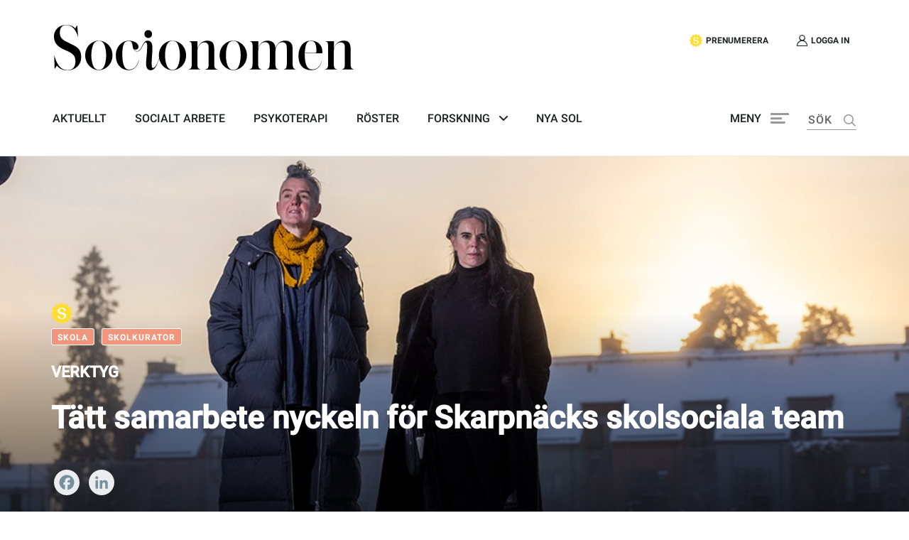

--- FILE ---
content_type: text/html; charset=UTF-8
request_url: https://socionomen.se/premium/tatt-samarbete-nyckeln-for-skarpnacks-skolsociala-team/
body_size: 29810
content:
<!doctype html>
<html lang="sv-SE">

<head>


     <!-- Google Tag Manager -->
<script>(function(w,d,s,l,i){w[l]=w[l]||[];w[l].push({'gtm.start':
new Date().getTime(),event:'gtm.js'});var f=d.getElementsByTagName(s)[0],
j=d.createElement(s),dl=l!='dataLayer'?'&l='+l:'';j.async=true;j.src=
'https://www.googletagmanager.com/gtm.js?id='+i+dl;f.parentNode.insertBefore(j,f);
})(window,document,'script','dataLayer','GTM-PLZWT5V');</script>
<!-- End Google Tag Manager -->

<!-- Google tag (gtag.js) -->
<script async src="https://www.googletagmanager.com/gtag/js?id=G-8V3M9N5P4N"></script>
<script>
window.dataLayer = window.dataLayer || [];
function gtag(){dataLayer.push(arguments);}
gtag('js', new Date());
gtag('config', 'G-8V3M9N5P4N', {
  send_page_view: false,
});
</script>




   <script>gtag('event', 'page_view', {send_page_view: true, page_state: 'Paywall', page_view_scroll: 'false'});</script>
  
      <script>gtag('set', 'user_properties', {logged_in: 'false'});</script>


<script>
// Get the current URL path
var path = window.location.pathname;

// Check if the current page is the checkout page
if (path.startsWith('/checkout/order-received/')) {
  // Trigger the gtag script for purchase event
  gtag('event', 'purchase', {});
}
</script>







    <meta charset="UTF-8">
    <meta name="viewport" content="width=device-width, initial-scale=1">
    <!--[if IE]>
    <meta http-equiv="X-UA-Compatible" content="IE=edge,chrome=1">
    <![endif]-->
    <link rel="profile" href="http://gmpg.org/xfn/11">
    <meta name='robots' content='index, follow, max-image-preview:large, max-snippet:-1, max-video-preview:-1' />
	<style>img:is([sizes="auto" i], [sizes^="auto," i]) { contain-intrinsic-size: 3000px 1500px }</style>
	
	<!-- This site is optimized with the Yoast SEO plugin v25.9 - https://yoast.com/wordpress/plugins/seo/ -->
	<title>Tätt samarbete nyckeln för Skarpnäcks skolsociala team - Socionomen</title>
	<meta name="description" content="Petronella Nettermalm och Kajsa Lindqvist utgör det skolsociala teamet på Skarpnäcks skola i södra Stockholm." />
	<link rel="canonical" href="https://socionomen.se/premium/tatt-samarbete-nyckeln-for-skarpnacks-skolsociala-team/" />
	<meta property="og:locale" content="sv_SE" />
	<meta property="og:type" content="article" />
	<meta property="og:title" content="Tätt samarbete nyckeln för Skarpnäcks skolsociala team - Socionomen" />
	<meta property="og:description" content="Petronella Nettermalm och Kajsa Lindqvist utgör det skolsociala teamet på Skarpnäcks skola i södra Stockholm." />
	<meta property="og:url" content="https://socionomen.se/premium/tatt-samarbete-nyckeln-for-skarpnacks-skolsociala-team/" />
	<meta property="og:site_name" content="Socionomen" />
	<meta property="article:publisher" content="https://www.facebook.com/socionomen/" />
	<meta property="article:modified_time" content="2024-01-08T13:58:04+00:00" />
	<meta property="og:image" content="https://socionomen.se/wp-content/uploads/2024/01/kajsa_petronella_1.jpg" />
	<meta property="og:image:width" content="1050" />
	<meta property="og:image:height" content="700" />
	<meta property="og:image:type" content="image/jpeg" />
	<meta name="twitter:card" content="summary_large_image" />
	<meta name="twitter:site" content="@socionomen" />
	<script type="application/ld+json" class="yoast-schema-graph">{"@context":"https://schema.org","@graph":[{"@type":"WebPage","@id":"https://socionomen.se/premium/tatt-samarbete-nyckeln-for-skarpnacks-skolsociala-team/","url":"https://socionomen.se/premium/tatt-samarbete-nyckeln-for-skarpnacks-skolsociala-team/","name":"Tätt samarbete nyckeln för Skarpnäcks skolsociala team - Socionomen","isPartOf":{"@id":"https://socionomen.se/#website"},"primaryImageOfPage":{"@id":"https://socionomen.se/premium/tatt-samarbete-nyckeln-for-skarpnacks-skolsociala-team/#primaryimage"},"image":{"@id":"https://socionomen.se/premium/tatt-samarbete-nyckeln-for-skarpnacks-skolsociala-team/#primaryimage"},"thumbnailUrl":"https://socionomen.se/wp-content/uploads/2024/01/kajsa_petronella_1.jpg","datePublished":"2024-01-08T13:42:06+00:00","dateModified":"2024-01-08T13:58:04+00:00","description":"Petronella Nettermalm och Kajsa Lindqvist utgör det skolsociala teamet på Skarpnäcks skola i södra Stockholm.","breadcrumb":{"@id":"https://socionomen.se/premium/tatt-samarbete-nyckeln-for-skarpnacks-skolsociala-team/#breadcrumb"},"inLanguage":"sv-SE","potentialAction":[{"@type":"ReadAction","target":["https://socionomen.se/premium/tatt-samarbete-nyckeln-for-skarpnacks-skolsociala-team/"]}]},{"@type":"ImageObject","inLanguage":"sv-SE","@id":"https://socionomen.se/premium/tatt-samarbete-nyckeln-for-skarpnacks-skolsociala-team/#primaryimage","url":"https://socionomen.se/wp-content/uploads/2024/01/kajsa_petronella_1.jpg","contentUrl":"https://socionomen.se/wp-content/uploads/2024/01/kajsa_petronella_1.jpg","width":1050,"height":700},{"@type":"BreadcrumbList","@id":"https://socionomen.se/premium/tatt-samarbete-nyckeln-for-skarpnacks-skolsociala-team/#breadcrumb","itemListElement":[{"@type":"ListItem","position":1,"name":"Home","item":"https://socionomen.se/"},{"@type":"ListItem","position":2,"name":"Premiumartiklar","item":"https://socionomen.se/premium/"},{"@type":"ListItem","position":3,"name":"Tätt samarbete nyckeln för Skarpnäcks skolsociala team"}]},{"@type":"WebSite","@id":"https://socionomen.se/#website","url":"https://socionomen.se/","name":"Socionomen","description":"Socionomen är en oberoende tidskriftför kvalificerat  socialt arbete och psykoterapi.","publisher":{"@id":"https://socionomen.se/#organization"},"potentialAction":[{"@type":"SearchAction","target":{"@type":"EntryPoint","urlTemplate":"https://socionomen.se/?s={search_term_string}"},"query-input":{"@type":"PropertyValueSpecification","valueRequired":true,"valueName":"search_term_string"}}],"inLanguage":"sv-SE"},{"@type":"Organization","@id":"https://socionomen.se/#organization","name":"Socionomen","url":"https://socionomen.se/","logo":{"@type":"ImageObject","inLanguage":"sv-SE","@id":"https://socionomen.se/#/schema/logo/image/","url":"https://socionomen.se/wp-content/uploads/2020/11/Asset-1.svg","contentUrl":"https://socionomen.se/wp-content/uploads/2020/11/Asset-1.svg","width":510,"height":77,"caption":"Socionomen"},"image":{"@id":"https://socionomen.se/#/schema/logo/image/"},"sameAs":["https://www.facebook.com/socionomen/","https://x.com/socionomen","https://www.instagram.com/tidskriften_socionomen/"]}]}</script>
	<!-- / Yoast SEO plugin. -->


<link rel='dns-prefetch' href='//socionomen.se' />
<link rel='dns-prefetch' href='//static.addtoany.com' />
<link rel='dns-prefetch' href='//cdnjs.cloudflare.com' />
<link rel='dns-prefetch' href='//maxcdn.bootstrapcdn.com' />
<link rel="alternate" type="application/rss+xml" title="Socionomen &raquo; Webbflöde" href="https://socionomen.se/feed/" />
<link rel="alternate" type="application/rss+xml" title="Socionomen &raquo; Kommentarsflöde" href="https://socionomen.se/comments/feed/" />
<script type="text/javascript">
/* <![CDATA[ */
window._wpemojiSettings = {"baseUrl":"https:\/\/s.w.org\/images\/core\/emoji\/15.0.3\/72x72\/","ext":".png","svgUrl":"https:\/\/s.w.org\/images\/core\/emoji\/15.0.3\/svg\/","svgExt":".svg","source":{"concatemoji":"https:\/\/socionomen.se\/wp-includes\/js\/wp-emoji-release.min.js?ver=6.7.1"}};
/*! This file is auto-generated */
!function(i,n){var o,s,e;function c(e){try{var t={supportTests:e,timestamp:(new Date).valueOf()};sessionStorage.setItem(o,JSON.stringify(t))}catch(e){}}function p(e,t,n){e.clearRect(0,0,e.canvas.width,e.canvas.height),e.fillText(t,0,0);var t=new Uint32Array(e.getImageData(0,0,e.canvas.width,e.canvas.height).data),r=(e.clearRect(0,0,e.canvas.width,e.canvas.height),e.fillText(n,0,0),new Uint32Array(e.getImageData(0,0,e.canvas.width,e.canvas.height).data));return t.every(function(e,t){return e===r[t]})}function u(e,t,n){switch(t){case"flag":return n(e,"\ud83c\udff3\ufe0f\u200d\u26a7\ufe0f","\ud83c\udff3\ufe0f\u200b\u26a7\ufe0f")?!1:!n(e,"\ud83c\uddfa\ud83c\uddf3","\ud83c\uddfa\u200b\ud83c\uddf3")&&!n(e,"\ud83c\udff4\udb40\udc67\udb40\udc62\udb40\udc65\udb40\udc6e\udb40\udc67\udb40\udc7f","\ud83c\udff4\u200b\udb40\udc67\u200b\udb40\udc62\u200b\udb40\udc65\u200b\udb40\udc6e\u200b\udb40\udc67\u200b\udb40\udc7f");case"emoji":return!n(e,"\ud83d\udc26\u200d\u2b1b","\ud83d\udc26\u200b\u2b1b")}return!1}function f(e,t,n){var r="undefined"!=typeof WorkerGlobalScope&&self instanceof WorkerGlobalScope?new OffscreenCanvas(300,150):i.createElement("canvas"),a=r.getContext("2d",{willReadFrequently:!0}),o=(a.textBaseline="top",a.font="600 32px Arial",{});return e.forEach(function(e){o[e]=t(a,e,n)}),o}function t(e){var t=i.createElement("script");t.src=e,t.defer=!0,i.head.appendChild(t)}"undefined"!=typeof Promise&&(o="wpEmojiSettingsSupports",s=["flag","emoji"],n.supports={everything:!0,everythingExceptFlag:!0},e=new Promise(function(e){i.addEventListener("DOMContentLoaded",e,{once:!0})}),new Promise(function(t){var n=function(){try{var e=JSON.parse(sessionStorage.getItem(o));if("object"==typeof e&&"number"==typeof e.timestamp&&(new Date).valueOf()<e.timestamp+604800&&"object"==typeof e.supportTests)return e.supportTests}catch(e){}return null}();if(!n){if("undefined"!=typeof Worker&&"undefined"!=typeof OffscreenCanvas&&"undefined"!=typeof URL&&URL.createObjectURL&&"undefined"!=typeof Blob)try{var e="postMessage("+f.toString()+"("+[JSON.stringify(s),u.toString(),p.toString()].join(",")+"));",r=new Blob([e],{type:"text/javascript"}),a=new Worker(URL.createObjectURL(r),{name:"wpTestEmojiSupports"});return void(a.onmessage=function(e){c(n=e.data),a.terminate(),t(n)})}catch(e){}c(n=f(s,u,p))}t(n)}).then(function(e){for(var t in e)n.supports[t]=e[t],n.supports.everything=n.supports.everything&&n.supports[t],"flag"!==t&&(n.supports.everythingExceptFlag=n.supports.everythingExceptFlag&&n.supports[t]);n.supports.everythingExceptFlag=n.supports.everythingExceptFlag&&!n.supports.flag,n.DOMReady=!1,n.readyCallback=function(){n.DOMReady=!0}}).then(function(){return e}).then(function(){var e;n.supports.everything||(n.readyCallback(),(e=n.source||{}).concatemoji?t(e.concatemoji):e.wpemoji&&e.twemoji&&(t(e.twemoji),t(e.wpemoji)))}))}((window,document),window._wpemojiSettings);
/* ]]> */
</script>
<style id='wp-emoji-styles-inline-css' type='text/css'>

	img.wp-smiley, img.emoji {
		display: inline !important;
		border: none !important;
		box-shadow: none !important;
		height: 1em !important;
		width: 1em !important;
		margin: 0 0.07em !important;
		vertical-align: -0.1em !important;
		background: none !important;
		padding: 0 !important;
	}
</style>
<link rel='stylesheet' id='wp-block-library-css' href='https://socionomen.se/wp-includes/css/dist/block-library/style.min.css?ver=6.7.1' type='text/css' media='all' />
<style id='safe-svg-svg-icon-style-inline-css' type='text/css'>
.safe-svg-cover{text-align:center}.safe-svg-cover .safe-svg-inside{display:inline-block;max-width:100%}.safe-svg-cover svg{fill:currentColor;height:100%;max-height:100%;max-width:100%;width:100%}

</style>
<link rel='stylesheet' id='wc-block-vendors-style-css' href='https://socionomen.se/wp-content/plugins/woocommerce/packages/woocommerce-blocks/build/vendors-style.css?ver=3.1.0' type='text/css' media='all' />
<link rel='stylesheet' id='wc-block-style-css' href='https://socionomen.se/wp-content/plugins/woocommerce/packages/woocommerce-blocks/build/style.css?ver=3.1.0' type='text/css' media='all' />
<style id='classic-theme-styles-inline-css' type='text/css'>
/*! This file is auto-generated */
.wp-block-button__link{color:#fff;background-color:#32373c;border-radius:9999px;box-shadow:none;text-decoration:none;padding:calc(.667em + 2px) calc(1.333em + 2px);font-size:1.125em}.wp-block-file__button{background:#32373c;color:#fff;text-decoration:none}
</style>
<style id='global-styles-inline-css' type='text/css'>
:root{--wp--preset--aspect-ratio--square: 1;--wp--preset--aspect-ratio--4-3: 4/3;--wp--preset--aspect-ratio--3-4: 3/4;--wp--preset--aspect-ratio--3-2: 3/2;--wp--preset--aspect-ratio--2-3: 2/3;--wp--preset--aspect-ratio--16-9: 16/9;--wp--preset--aspect-ratio--9-16: 9/16;--wp--preset--color--black: #000000;--wp--preset--color--cyan-bluish-gray: #abb8c3;--wp--preset--color--white: #ffffff;--wp--preset--color--pale-pink: #f78da7;--wp--preset--color--vivid-red: #cf2e2e;--wp--preset--color--luminous-vivid-orange: #ff6900;--wp--preset--color--luminous-vivid-amber: #fcb900;--wp--preset--color--light-green-cyan: #7bdcb5;--wp--preset--color--vivid-green-cyan: #00d084;--wp--preset--color--pale-cyan-blue: #8ed1fc;--wp--preset--color--vivid-cyan-blue: #0693e3;--wp--preset--color--vivid-purple: #9b51e0;--wp--preset--gradient--vivid-cyan-blue-to-vivid-purple: linear-gradient(135deg,rgba(6,147,227,1) 0%,rgb(155,81,224) 100%);--wp--preset--gradient--light-green-cyan-to-vivid-green-cyan: linear-gradient(135deg,rgb(122,220,180) 0%,rgb(0,208,130) 100%);--wp--preset--gradient--luminous-vivid-amber-to-luminous-vivid-orange: linear-gradient(135deg,rgba(252,185,0,1) 0%,rgba(255,105,0,1) 100%);--wp--preset--gradient--luminous-vivid-orange-to-vivid-red: linear-gradient(135deg,rgba(255,105,0,1) 0%,rgb(207,46,46) 100%);--wp--preset--gradient--very-light-gray-to-cyan-bluish-gray: linear-gradient(135deg,rgb(238,238,238) 0%,rgb(169,184,195) 100%);--wp--preset--gradient--cool-to-warm-spectrum: linear-gradient(135deg,rgb(74,234,220) 0%,rgb(151,120,209) 20%,rgb(207,42,186) 40%,rgb(238,44,130) 60%,rgb(251,105,98) 80%,rgb(254,248,76) 100%);--wp--preset--gradient--blush-light-purple: linear-gradient(135deg,rgb(255,206,236) 0%,rgb(152,150,240) 100%);--wp--preset--gradient--blush-bordeaux: linear-gradient(135deg,rgb(254,205,165) 0%,rgb(254,45,45) 50%,rgb(107,0,62) 100%);--wp--preset--gradient--luminous-dusk: linear-gradient(135deg,rgb(255,203,112) 0%,rgb(199,81,192) 50%,rgb(65,88,208) 100%);--wp--preset--gradient--pale-ocean: linear-gradient(135deg,rgb(255,245,203) 0%,rgb(182,227,212) 50%,rgb(51,167,181) 100%);--wp--preset--gradient--electric-grass: linear-gradient(135deg,rgb(202,248,128) 0%,rgb(113,206,126) 100%);--wp--preset--gradient--midnight: linear-gradient(135deg,rgb(2,3,129) 0%,rgb(40,116,252) 100%);--wp--preset--font-size--small: 13px;--wp--preset--font-size--medium: 20px;--wp--preset--font-size--large: 36px;--wp--preset--font-size--x-large: 42px;--wp--preset--spacing--20: 0.44rem;--wp--preset--spacing--30: 0.67rem;--wp--preset--spacing--40: 1rem;--wp--preset--spacing--50: 1.5rem;--wp--preset--spacing--60: 2.25rem;--wp--preset--spacing--70: 3.38rem;--wp--preset--spacing--80: 5.06rem;--wp--preset--shadow--natural: 6px 6px 9px rgba(0, 0, 0, 0.2);--wp--preset--shadow--deep: 12px 12px 50px rgba(0, 0, 0, 0.4);--wp--preset--shadow--sharp: 6px 6px 0px rgba(0, 0, 0, 0.2);--wp--preset--shadow--outlined: 6px 6px 0px -3px rgba(255, 255, 255, 1), 6px 6px rgba(0, 0, 0, 1);--wp--preset--shadow--crisp: 6px 6px 0px rgba(0, 0, 0, 1);}:where(.is-layout-flex){gap: 0.5em;}:where(.is-layout-grid){gap: 0.5em;}body .is-layout-flex{display: flex;}.is-layout-flex{flex-wrap: wrap;align-items: center;}.is-layout-flex > :is(*, div){margin: 0;}body .is-layout-grid{display: grid;}.is-layout-grid > :is(*, div){margin: 0;}:where(.wp-block-columns.is-layout-flex){gap: 2em;}:where(.wp-block-columns.is-layout-grid){gap: 2em;}:where(.wp-block-post-template.is-layout-flex){gap: 1.25em;}:where(.wp-block-post-template.is-layout-grid){gap: 1.25em;}.has-black-color{color: var(--wp--preset--color--black) !important;}.has-cyan-bluish-gray-color{color: var(--wp--preset--color--cyan-bluish-gray) !important;}.has-white-color{color: var(--wp--preset--color--white) !important;}.has-pale-pink-color{color: var(--wp--preset--color--pale-pink) !important;}.has-vivid-red-color{color: var(--wp--preset--color--vivid-red) !important;}.has-luminous-vivid-orange-color{color: var(--wp--preset--color--luminous-vivid-orange) !important;}.has-luminous-vivid-amber-color{color: var(--wp--preset--color--luminous-vivid-amber) !important;}.has-light-green-cyan-color{color: var(--wp--preset--color--light-green-cyan) !important;}.has-vivid-green-cyan-color{color: var(--wp--preset--color--vivid-green-cyan) !important;}.has-pale-cyan-blue-color{color: var(--wp--preset--color--pale-cyan-blue) !important;}.has-vivid-cyan-blue-color{color: var(--wp--preset--color--vivid-cyan-blue) !important;}.has-vivid-purple-color{color: var(--wp--preset--color--vivid-purple) !important;}.has-black-background-color{background-color: var(--wp--preset--color--black) !important;}.has-cyan-bluish-gray-background-color{background-color: var(--wp--preset--color--cyan-bluish-gray) !important;}.has-white-background-color{background-color: var(--wp--preset--color--white) !important;}.has-pale-pink-background-color{background-color: var(--wp--preset--color--pale-pink) !important;}.has-vivid-red-background-color{background-color: var(--wp--preset--color--vivid-red) !important;}.has-luminous-vivid-orange-background-color{background-color: var(--wp--preset--color--luminous-vivid-orange) !important;}.has-luminous-vivid-amber-background-color{background-color: var(--wp--preset--color--luminous-vivid-amber) !important;}.has-light-green-cyan-background-color{background-color: var(--wp--preset--color--light-green-cyan) !important;}.has-vivid-green-cyan-background-color{background-color: var(--wp--preset--color--vivid-green-cyan) !important;}.has-pale-cyan-blue-background-color{background-color: var(--wp--preset--color--pale-cyan-blue) !important;}.has-vivid-cyan-blue-background-color{background-color: var(--wp--preset--color--vivid-cyan-blue) !important;}.has-vivid-purple-background-color{background-color: var(--wp--preset--color--vivid-purple) !important;}.has-black-border-color{border-color: var(--wp--preset--color--black) !important;}.has-cyan-bluish-gray-border-color{border-color: var(--wp--preset--color--cyan-bluish-gray) !important;}.has-white-border-color{border-color: var(--wp--preset--color--white) !important;}.has-pale-pink-border-color{border-color: var(--wp--preset--color--pale-pink) !important;}.has-vivid-red-border-color{border-color: var(--wp--preset--color--vivid-red) !important;}.has-luminous-vivid-orange-border-color{border-color: var(--wp--preset--color--luminous-vivid-orange) !important;}.has-luminous-vivid-amber-border-color{border-color: var(--wp--preset--color--luminous-vivid-amber) !important;}.has-light-green-cyan-border-color{border-color: var(--wp--preset--color--light-green-cyan) !important;}.has-vivid-green-cyan-border-color{border-color: var(--wp--preset--color--vivid-green-cyan) !important;}.has-pale-cyan-blue-border-color{border-color: var(--wp--preset--color--pale-cyan-blue) !important;}.has-vivid-cyan-blue-border-color{border-color: var(--wp--preset--color--vivid-cyan-blue) !important;}.has-vivid-purple-border-color{border-color: var(--wp--preset--color--vivid-purple) !important;}.has-vivid-cyan-blue-to-vivid-purple-gradient-background{background: var(--wp--preset--gradient--vivid-cyan-blue-to-vivid-purple) !important;}.has-light-green-cyan-to-vivid-green-cyan-gradient-background{background: var(--wp--preset--gradient--light-green-cyan-to-vivid-green-cyan) !important;}.has-luminous-vivid-amber-to-luminous-vivid-orange-gradient-background{background: var(--wp--preset--gradient--luminous-vivid-amber-to-luminous-vivid-orange) !important;}.has-luminous-vivid-orange-to-vivid-red-gradient-background{background: var(--wp--preset--gradient--luminous-vivid-orange-to-vivid-red) !important;}.has-very-light-gray-to-cyan-bluish-gray-gradient-background{background: var(--wp--preset--gradient--very-light-gray-to-cyan-bluish-gray) !important;}.has-cool-to-warm-spectrum-gradient-background{background: var(--wp--preset--gradient--cool-to-warm-spectrum) !important;}.has-blush-light-purple-gradient-background{background: var(--wp--preset--gradient--blush-light-purple) !important;}.has-blush-bordeaux-gradient-background{background: var(--wp--preset--gradient--blush-bordeaux) !important;}.has-luminous-dusk-gradient-background{background: var(--wp--preset--gradient--luminous-dusk) !important;}.has-pale-ocean-gradient-background{background: var(--wp--preset--gradient--pale-ocean) !important;}.has-electric-grass-gradient-background{background: var(--wp--preset--gradient--electric-grass) !important;}.has-midnight-gradient-background{background: var(--wp--preset--gradient--midnight) !important;}.has-small-font-size{font-size: var(--wp--preset--font-size--small) !important;}.has-medium-font-size{font-size: var(--wp--preset--font-size--medium) !important;}.has-large-font-size{font-size: var(--wp--preset--font-size--large) !important;}.has-x-large-font-size{font-size: var(--wp--preset--font-size--x-large) !important;}
:where(.wp-block-post-template.is-layout-flex){gap: 1.25em;}:where(.wp-block-post-template.is-layout-grid){gap: 1.25em;}
:where(.wp-block-columns.is-layout-flex){gap: 2em;}:where(.wp-block-columns.is-layout-grid){gap: 2em;}
:root :where(.wp-block-pullquote){font-size: 1.5em;line-height: 1.6;}
</style>
<link rel='stylesheet' id='woocommerce-layout-css' href='https://socionomen.se/wp-content/plugins/woocommerce/assets/css/woocommerce-layout.css?ver=4.4.4' type='text/css' media='all' />
<link rel='stylesheet' id='woocommerce-smallscreen-css' href='https://socionomen.se/wp-content/plugins/woocommerce/assets/css/woocommerce-smallscreen.css?ver=4.4.4' type='text/css' media='only screen and (max-width: 768px)' />
<link rel='stylesheet' id='woocommerce-general-css' href='https://socionomen.se/wp-content/plugins/woocommerce/assets/css/woocommerce.css?ver=4.4.4' type='text/css' media='all' />
<style id='woocommerce-inline-inline-css' type='text/css'>
.woocommerce form .form-row .required { visibility: visible; }
</style>
<link rel='stylesheet' id='wc-memberships-frontend-css' href='https://socionomen.se/wp-content/plugins/woocommerce-memberships/assets/css/frontend/wc-memberships-frontend.min.css?ver=1.17.4' type='text/css' media='all' />
<link rel='stylesheet' id='react-contents-css' href='https://socionomen.se/wp-content/themes/socionomen/dist/css/react-contents.css?ver=6.7.1' type='text/css' media='all' />
<link rel='stylesheet' id='react-search-administrators-css' href='https://socionomen.se/wp-content/themes/socionomen/dist/css/react-search-administrators.css?ver=6.7.1' type='text/css' media='all' />
<link rel='stylesheet' id='theme-css' href='https://socionomen.se/wp-content/themes/socionomen/dist/css/theme.css?ver=6.7.1' type='text/css' media='all' />
<link rel='stylesheet' id='addtoany-css' href='https://socionomen.se/wp-content/plugins/add-to-any/addtoany.min.css?ver=1.16' type='text/css' media='all' />
<link rel='stylesheet' id='wp-react-bank-id-css-css' href='https://socionomen.se/wp-content/themes/socionomen/dist/css/main.762d6a8b.css?ver=6.7.1' type='text/css' media='all' />
<script type="text/javascript" src="https://socionomen.se/wp-includes/js/jquery/jquery.min.js?ver=3.7.1" id="jquery-core-js"></script>
<script type="text/javascript" src="https://socionomen.se/wp-includes/js/jquery/jquery-migrate.min.js?ver=3.4.1" id="jquery-migrate-js"></script>
<script type="text/javascript" id="file_uploads_nfpluginsettings-js-extra">
/* <![CDATA[ */
var params = {"clearLogRestUrl":"https:\/\/socionomen.se\/wp-json\/nf-file-uploads\/debug-log\/delete-all","clearLogButtonId":"file_uploads_clear_debug_logger","downloadLogRestUrl":"https:\/\/socionomen.se\/wp-json\/nf-file-uploads\/debug-log\/get-all","downloadLogButtonId":"file_uploads_download_debug_logger"};
/* ]]> */
</script>
<script type="text/javascript" src="https://socionomen.se/wp-content/plugins/ninja-forms-uploads/assets/js/nfpluginsettings.js?ver=3.3.16" id="file_uploads_nfpluginsettings-js"></script>
<script type="text/javascript" id="addtoany-core-js-before">
/* <![CDATA[ */
window.a2a_config=window.a2a_config||{};a2a_config.callbacks=[];a2a_config.overlays=[];a2a_config.templates={};a2a_localize = {
	Share: "Dela",
	Save: "Spara",
	Subscribe: "Prenumerera",
	Email: "E-post",
	Bookmark: "Bokmärk",
	ShowAll: "Visa alla",
	ShowLess: "Visa färre",
	FindServices: "Hitta tjänst(er)",
	FindAnyServiceToAddTo: "Hitta direkt en tjänst att lägga till",
	PoweredBy: "Drivs av",
	ShareViaEmail: "Dela via e-post",
	SubscribeViaEmail: "Prenumerera via e-post",
	BookmarkInYourBrowser: "Lägg till som bokmärke i din webbläsare",
	BookmarkInstructions: "Tryck Ctrl+D eller \u2318+D för att lägga till denna sida som bokmärke",
	AddToYourFavorites: "Lägg till i dina favoriter",
	SendFromWebOrProgram: "Skicka från valfri e-postadress eller e-postprogram",
	EmailProgram: "E-postprogram",
	More: "Mer&#8230;",
	ThanksForSharing: "Tack för att du delar!",
	ThanksForFollowing: "Tack för att du följer!"
};

a2a_config.icon_color="#eaecef,#78909c";
/* ]]> */
</script>
<script type="text/javascript" defer src="https://static.addtoany.com/menu/page.js" id="addtoany-core-js"></script>
<script type="text/javascript" defer src="https://socionomen.se/wp-content/plugins/add-to-any/addtoany.min.js?ver=1.1" id="addtoany-jquery-js"></script>
<script type="text/javascript" src="https://cdnjs.cloudflare.com/ajax/libs/popper.js/1.14.4/umd/popper.min.js?ver=6.7.1" id="popper-js"></script>
<script type="text/javascript" src="https://maxcdn.bootstrapcdn.com/bootstrap/4.0.0/js/bootstrap.min.js?ver=6.7.1" id="bootstrapjs-js"></script>
<link rel="https://api.w.org/" href="https://socionomen.se/wp-json/" /><link rel="alternate" title="JSON" type="application/json" href="https://socionomen.se/wp-json/wp/v2/premium/40664" /><link rel="EditURI" type="application/rsd+xml" title="RSD" href="https://socionomen.se/xmlrpc.php?rsd" />
<meta name="generator" content="WordPress 6.7.1" />
<meta name="generator" content="WooCommerce 4.4.4" />
<link rel='shortlink' href='https://socionomen.se/?p=40664' />
<link rel="alternate" title="oEmbed (JSON)" type="application/json+oembed" href="https://socionomen.se/wp-json/oembed/1.0/embed?url=https%3A%2F%2Fsocionomen.se%2Fpremium%2Ftatt-samarbete-nyckeln-for-skarpnacks-skolsociala-team%2F" />
<link rel="alternate" title="oEmbed (XML)" type="text/xml+oembed" href="https://socionomen.se/wp-json/oembed/1.0/embed?url=https%3A%2F%2Fsocionomen.se%2Fpremium%2Ftatt-samarbete-nyckeln-for-skarpnacks-skolsociala-team%2F&#038;format=xml" />
	<noscript><style>.woocommerce-product-gallery{ opacity: 1 !important; }</style></noscript>
	<link rel="icon" href="https://socionomen.se/wp-content/uploads/2020/11/cropped-favicon-32x32.png" sizes="32x32" />
<link rel="icon" href="https://socionomen.se/wp-content/uploads/2020/11/cropped-favicon-192x192.png" sizes="192x192" />
<link rel="apple-touch-icon" href="https://socionomen.se/wp-content/uploads/2020/11/cropped-favicon-180x180.png" />
<meta name="msapplication-TileImage" content="https://socionomen.se/wp-content/uploads/2020/11/cropped-favicon-270x270.png" />
		<style type="text/css" id="wp-custom-css">
			.postid-396 .excerpt.non p:after,.homepage-information{display:none}.klarna-checkout-container{border:none!important}.checkoutWall .apsis-container{display:none}.woocommerce-MyAccount-navigation-link--subscriptions{display:none}.alignleft{display:inline;float:left;margin-right:1.5em;margin-top:2em}.alignright{display:inline;float:right;margin-left:1.5em;margin-top:2em}.aligncenter{clear:both;display:block;margin-left:auto;margin-right:auto;margin-top:2em}.wp-caption-text{font-size:90%;margin:10px 0!important}#adLink:before,#div-gpt-ad-1639067022111-0:before{content:'Annons';position:absolute;top:2px;font-size:11px}#div-gpt-ad-1639067022111-0{padding:15px 0 5px}#adLink{padding:20px;position:relative}.social-icons-container{text-align:center}.page-template-default .entry-content p{word-break:break-word}.ads:before{content:'Annons';position:absolute;top:-10px;font-size:11px}.ads{max-width:100%;width:100%;text-align:center;position:relative;display:block}.home .ads{background:#f8f9fb}.ads img{margin:0 auto;text-align:center;display:block;padding:10px;max-width:100%}#div-gpt-ad-1631182045080-0,#div-gpt-ad-1639067022111-0{text-align:center}.payWall .search-container-mobile,.payWall .ads{display:none!important}@media (max-width:900px){.paywall-inner-contaier{padding:76px 10px 16px}.article-header .article-header-title.normal{font-size: 4.2rem;}.checkoutWall{width:100%!important}.premium.header .img-box img{display:none}}.page-id-1268 .paywall-inner-contaier h2,.page-id-1268 .paywall-inner-contaier .paywall-paragraph{display:none}.apsis-container{width:100%;display:-ms-flexbox;display:flex;-ms-flex-pack:center;justify-content:center}.apsis-container .apsis-form{background:#31647D;color:#fff;font-family:Chronicle-roman,Times,serif;height:276px;max-width:374px;width:100%;display:-ms-flexbox;display:flex;-ms-flex-direction:column;flex-direction:column;-ms-flex-pack:center;justify-content:center;-ms-flex-align:center;align-items:center;margin:0 0 20px;position:relative;border-radius:3px}.apsis-container .apsis-form h4{text-align:center;margin:25px 0 14px;font-size:2.8rem;line-height:30px}.apsis-container .apsis-form p{font-family:Graphik-medium,Arial,sans-serif;font-size:1.6rem;line-height:22px;margin:0 20px 5px;text-align:center}.apsis-container .apsis-form .al-form{display:-ms-flexbox;display:flex;-ms-flex-direction:column;flex-direction:column;-ms-flex-align:center;align-items:center;-ms-flex-pack:center;justify-content:center}.apsis-container .apsis-form .al-form .al-form-reset-button{font-family:Graphik-medium,Arial,sans-serif;background:0 0;color:#fff}.apsis-container .apsis-form .al-form .al-input-field label{display:none}.apsis-container .apsis-form .al-form .al-input-field .al-input-wrapper{display:-ms-flexbox;display:flex;-ms-flex-align:center;align-items:center;-ms-flex-pack:center;justify-content:center}.apsis-container .apsis-form .al-form .al-input-field .al-input-wrapper input{font-family:Graphik-medium,Arial,sans-serif;width:305px;margin:0 20px;padding-left:10px;background:#fff;height:38px;border:none}.apsis-container .apsis-form .al-form .al-input-field .al-input-wrapper input:active{padding-left:10px}@media (max-width:767.98px){.apsis-container .apsis-form{max-width:none}.apsis-container .apsis-form .al-form .al-input-field .al-input-wrapper input{width:80vw}}.apsis-container .apsis-form .al-form .al-input-field input:-ms-input-placeholder{font-family:Graphik-medium,Arial,sans-serif;color:#989898}.apsis-container .apsis-form .al-form .al-input-field input::placeholder{font-family:Graphik-medium,Arial,sans-serif;color:#989898}.apsis-container .apsis-form .al-form input[type=button]{cursor:pointer;width:305px;margin:20px 20px 0;height:38px;background:#fff;border-radius:21px;border:none;font-family:Graphik-semibold,Arial,sans-serif;font-size:1.6rem;line-height:16px;color:#31647d;text-transform:uppercase}.full.apsis-container .apsis-form{max-width:100%;margin:0 0 55px}.home .full.apsis-container{display:none}.author-name{white-space:normal}.facts-list span{word-break:break-word}.paragraph-container ul.facts-list{padding-left:3%}.paragraph-container img{max-width:100%;height:auto}.tema{border-left-color:#31647d;border-left-width:5px;border-radius:10px}header .header-top-row .custom-logo-link img{height:auto}.search-form-container-mobile.hide{display:none}.article-list-flex-container .img-box{padding:0 15px 0 0}footer .social-media-container .widget_media_image{max-width:40px}@-moz-document url-prefix(){header .header-top-row .custom-logo-link img{height:59px;height:auto;object-fit:cover}}.article-single-page .excerpt-container p,.page .excerpt-container p{font-size:3.4rem}div#div-gpt-ad-1655300178110-0:before{content:' Annons';font-family:'Cycles-NTL';position:relative;top:-10px}div#div-gpt-ad-1655300178110-0{margin:5em auto 0;width:100%;text-align:center}.category-forskning .category-container span,.forskning .normal .tagbox,.category-forskning .category-date-container .cat-span,.category-c-uppsatser .category-date-container .cat-span,.category-ny_forskning .category-date-container .cat-span,.category-vetenskapliga-artiklar .category-date-container .cat-span,.category-c-uppsatser .category-container span,.category-ny_forskning .category-container span,.category-vetenskapliga-artiklar .category-container span{background-color:#31647D!important;border-color:#31647D!important;}

.magasinet-issuu-grid iframe {
    width: 100% !important;
		max-width: 264px;
}

.magasinet-issuu-grid p {
    padding: 10px;
}

.magasinet-issuu-grid {
    display: flex;
		flex-wrap: wrap;
		justify-content: start;
}

.page-id-8836 .full.apsis-container {
    height: 700px;
}

.page-id-8836 .entry-content .full.apsis-container .apsis-form {
    background: none;
    text-align: left;
    max-width: 350px;
}

.page-id-8836 .entry-content  .full.apsis-container {
    height: 700px;
    margin: 0;
    display: block;
}

.page-id-8836 .entry-content .apsis-container .apsis-form .al-form .al-input-field .al-input-wrapper input {
    background: lightgrey;
    color: white;
}

.page-id-8836 .entry-content .apsis-container .apsis-form .al-form input[type=button] {
    background: lightgrey;
}

.page-id-8836 .entry-content .afp-45e0c0ab1b34c475f4729d0e2b42a142.al-template-cfcd208495d565ef66e7dff9f98764da {
    color: black;
    padding: 0 !important;
    font-size: 16px !important;
}
.custom-logo-link:after {
    //content: ' ';
    position: relative;
    background-image: url(https://socionomen.se/wp-content/uploads/2022/11/VinnareSilver_2022_Vit-svart.png);
    background-size: cover;
    padding: 10%;
    margin: 10px 10px -3% 10px;
}

a.custom-logo-link {
    position: relative;
		margin-bottom: 3%;
}
.articles-column-container {
	flex: 1 1 0px;
}
@media all and (max-width: 900px) {
.article-header-hero video {
		//display: none;
	}
	#myVideo {
		height: 260px !important;
    z-index: 99 !important;
	}
	.article-single-page .excerpt-container p {
		font-size: 2.4rem;
	}
	.article-header .article-header-title.normal, .article-header .article-header-title.hero {
		font-size: 3.2rem;
		margin: 0;
	}
}
@media all and (min-width: 900px) {
	.articlebox-container.voices {
			grid-template-columns: repeat(3,1fr);
	}
	

	.articlebox-container.voices #article-1 {
			grid-column: auto;
	}

	.articlebox-container.voices #article-1 img {
			width: 100%;
			height: 50%;
			min-height: 50%;
			object-fit: cover;
			border-top-left-radius: 3px;
			border-top-right-radius: 3px;
			position: relative;
	}

	.articlebox-container.voices #article-1 .article-inner {
			padding: 17px;
			display: -ms-flexbox;
			display: flex;
			-ms-flex-direction: column;
			flex-direction: column;
			z-index: 1;
			pointer-events: none;
			position: relative;
			background: none;
			color: black;
	}


	.articlebox-container.voices #article-1 .article-inner>div>span {
			color: #31647d;
	}

	.articlebox-container.voices #article-1 .article-inner h2 {
			font-size: 1.6rem;
	}
}
	
	
.category-sponsrat-innehall .category-container span, .sponsrat-innehall .normal .tagbox {
    background-color: #4dabc6 !important;
	border-color: inherit !important;
}
.article-single-page .fullwidth-image, .article-single-page .post-image, .page .fullwidth-image, .page .post-image {
	padding: 30px 0 0;
}
p.author-information {
    margin: 0 0 10px !important;
}

.article-header {
	position: relative;
	overflow: hidden;
}
.close {
	position: relative !important;
	top: -9px !important;
}
@media all and (max-width: 900px) {
	.modal {
		width: 90% !important;
	}
	.modal img {
		margin-bottom: 1em!important;
	}
	.modal-content h1 {
		line-height: 1.2;
	}
}		</style>
		    <script data-ad-client="ca-pub-1886752433821492" async src="https://pagead2.googlesyndication.com/pagead/js/adsbygoogle.js"></script>
    <script src="https://ajax.googleapis.com/ajax/libs/jquery/3.5.1/jquery.min.js"></script>
	<script async src=""https://securepubads.g.doubleclick.net/tag/js/gpt.js""></script>
	<script>
	  window.googletag = window.googletag || {cmd: []};
	  googletag.cmd.push(function() {
		googletag.defineSlot('/22445465427/Panorama-bottom', [[980, 300], [980, 90], [980, 120], [640, 300], [1170, 200], [320, 320], [1170, 300]], 'div-gpt-ad-1631883142573-0').addService(googletag.pubads());
		googletag.pubads().enableSingleRequest();
		googletag.pubads().collapseEmptyDivs();
		googletag.enableServices();
	  });
	</script>

	<script>
  window.googletag = window.googletag || {cmd: []};
  googletag.cmd.push(function() {
    googletag.defineSlot('/22445465427/PIA', [[320, 320], [980, 90], [250, 250], [728, 90], [1170, 300], [980, 120], [1170, 200], [980, 300]], 'div-gpt-ad-1655300178110-0').addService(googletag.pubads());
    googletag.pubads().enableSingleRequest();
    googletag.enableServices();
  });
</script>

<link rel="stylesheet" href="https://use.typekit.net/mhm3enc.css">

</head>

<body class="premium-template-default single single-premium postid-40664 wp-custom-logo theme-socionomen woocommerce-no-js membership-content access-restricted verktyg">
	<!-- Google Tag Manager (noscript) -->
<noscript><iframe src="https://www.googletagmanager.com/ns.html?id=GTM-PLZWT5V"
  height="0" width="0" style="display:none;visibility:hidden"></iframe></noscript>
  <!-- End Google Tag Manager (noscript) -->
	<script async src="https://securepubads.g.doubleclick.net/tag/js/gpt.js"></script>
	<script>
	  window.googletag = window.googletag || {cmd: []};
	  googletag.cmd.push(function() {
		googletag.defineSlot('/22445465427/panorama-top', [[1170, 300], [320, 320], [980, 120], [728, 90], [980, 300], [980, 90], [930, 180]], 'div-gpt-ad-1639067022111-0').addService(googletag.pubads());
		googletag.pubads().enableSingleRequest();
		googletag.enableServices();
	  });
	</script>

	<!-- /22445465427/panorama-top -->
	<div style="display: none; text-align:center; margin: 10px auto;" id='div-gpt-ad-1639067022111-0'>
	  <script>
		googletag.cmd.push(function() { googletag.display('div-gpt-ad-1639067022111-0'); });
	  </script>
	</div>
    <div class="search-form-container-mobile hide" id="search-container-mobile">
        <form class="search-form-mobile" method="get" id="searchform" action="https://socionomen.se"
            role="search">
            <input type="text" class="field" name="s" id="s"
                placeholder="Sök på socionomen" />
            <button class="search-button" type="submit" form="searchform" value="SÖK">SÖK</button>
        </form>
    </div>
    <header id="header" role="banner">
        <div class="header-inner break-container">
            <div class="row flex-row flex-lg-column">
                <div class="header-top-row col-6 col-lg-12 d-flex flex-row justify-content-between">
                    <a href="https://socionomen.se/" class="custom-logo-link" rel="home"><img width="604" height="77" src="https://socionomen.se/wp-content/uploads/2022/11/Asset-1.svg" class="custom-logo" alt="Socionomen" decoding="async" /></a>                    <div class="login-container">
                                                <a href="/prenumerera/"><img
                                src="/wp-content/themes/socionomen/assets/img/prenumerera-badge.svg" /><span>prenumerera</span></a>
                                                                        <a href="/my-account"><img
                                src="/wp-content/themes/socionomen/assets/img/profile.svg" /><span>logga in</span></a>
                                            </div>
                </div>
                <div
                    class="header-bottom-row col-6 col-lg-12 d-flex flex-row justify-content-between align-items-center">
                    <!-- Navbar Start -->
                    <nav class="navbar navbar-expand-lg">
                        <button class="navbar-toggler" type="button" data-toggle="collapse" aria-expanded="false"
                            aria-label="Toggle navigation">
                            <img src="/wp-content/themes/socionomen/assets/img/hamburger-soc.svg" />
                        </button>
                        <div class="navbar-inner"><ul id="menu-primary-menu" class="navbar-nav"><li itemscope="itemscope" itemtype="https://www.schema.org/SiteNavigationElement" id="menu-item-744" class="menu-item menu-item-type-taxonomy menu-item-object-category menu-item-744 nav-item"><a title="Aktuellt" href="https://socionomen.se/category/aktuellt/" class="nav-link">Aktuellt</a></li>
<li itemscope="itemscope" itemtype="https://www.schema.org/SiteNavigationElement" id="menu-item-21904" class="menu-item menu-item-type-taxonomy menu-item-object-category current-premium-ancestor menu-item-21904 nav-item"><a title="Socialt arbete" href="https://socionomen.se/category/socialtarbete/" class="nav-link">Socialt arbete</a></li>
<li itemscope="itemscope" itemtype="https://www.schema.org/SiteNavigationElement" id="menu-item-21901" class="menu-item menu-item-type-taxonomy menu-item-object-category menu-item-21901 nav-item"><a title="Psykoterapi" href="https://socionomen.se/category/psykoterapi/" class="nav-link">Psykoterapi</a></li>
<li itemscope="itemscope" itemtype="https://www.schema.org/SiteNavigationElement" id="menu-item-21891" class="menu-item menu-item-type-taxonomy menu-item-object-category menu-item-21891 nav-item"><a title="Röster" href="https://socionomen.se/category/roster/" class="nav-link">Röster</a></li>
<li itemscope="itemscope" itemtype="https://www.schema.org/SiteNavigationElement" id="menu-item-523" class="menu-item menu-item-type-taxonomy menu-item-object-category menu-item-has-children dropdown menu-item-523 nav-item"><a title="Forskning" href="#" data-toggle="dropdown" aria-haspopup="true" aria-expanded="false" class="dropdown-toggle nav-link" id="menu-item-dropdown-523">Forskning</a>
<ul class="dropdown-menu" aria-labelledby="menu-item-dropdown-523" role="menu">
	<li itemscope="itemscope" itemtype="https://www.schema.org/SiteNavigationElement" id="menu-item-21960" class="menu-item menu-item-type-taxonomy menu-item-object-category menu-item-21960 nav-item"><a title="Ny forskning" href="https://socionomen.se/category/forskning/" class="dropdown-item">Ny forskning</a></li>
	<li itemscope="itemscope" itemtype="https://www.schema.org/SiteNavigationElement" id="menu-item-1169" class="menu-item menu-item-type-taxonomy menu-item-object-category menu-item-1169 nav-item"><a title="C-uppsatser" href="https://socionomen.se/category/forskning/c-uppsatser/" class="dropdown-item">C-uppsatser</a></li>
	<li itemscope="itemscope" itemtype="https://www.schema.org/SiteNavigationElement" id="menu-item-1177" class="menu-item menu-item-type-taxonomy menu-item-object-category menu-item-1177 nav-item"><a title="Vetenskapliga artiklar" href="https://socionomen.se/category/forskning/vetenskapliga-artiklar/" class="dropdown-item">Vetenskapliga artiklar</a></li>
	<li itemscope="itemscope" itemtype="https://www.schema.org/SiteNavigationElement" id="menu-item-9926" class="menu-item menu-item-type-post_type menu-item-object-page menu-item-9926 nav-item"><a title="Äldre vetenskapliga artiklar (år 2000–2017)" href="https://socionomen.se/forskningssupplement/" class="dropdown-item">Äldre vetenskapliga artiklar (år 2000–2017)</a></li>
</ul>
</li>
<li itemscope="itemscope" itemtype="https://www.schema.org/SiteNavigationElement" id="menu-item-52237" class="menu-item menu-item-type-taxonomy menu-item-object-category menu-item-52237 nav-item"><a title="Nya SoL" href="https://socionomen.se/category/nya-sol/" class="nav-link">Nya SoL</a></li>
<li itemscope="itemscope" itemtype="https://www.schema.org/SiteNavigationElement" id="menu-item-1316" class="menu-item menu-item-type-custom menu-item-object-custom menu-item-has-children dropdown menu-item-1316 nav-item"><a title="Meny" href="#" data-toggle="dropdown" aria-haspopup="true" aria-expanded="false" class="dropdown-toggle nav-link" id="menu-item-dropdown-1316">Meny</a>
<ul class="dropdown-menu" aria-labelledby="menu-item-dropdown-1316" role="menu">
	<li itemscope="itemscope" itemtype="https://www.schema.org/SiteNavigationElement" id="menu-item-1319" class="menu-item menu-item-type-post_type menu-item-object-page menu-item-1319 nav-item"><a title="Om Socionomen" href="https://socionomen.se/om-socionomen/" class="dropdown-item">Om Socionomen</a></li>
	<li itemscope="itemscope" itemtype="https://www.schema.org/SiteNavigationElement" id="menu-item-34491" class="menu-item menu-item-type-post_type menu-item-object-page menu-item-34491 nav-item"><a title="Magasinet" href="https://socionomen.se/magasinet/" class="dropdown-item">Magasinet</a></li>
	<li itemscope="itemscope" itemtype="https://www.schema.org/SiteNavigationElement" id="menu-item-44718" class="menu-item menu-item-type-post_type menu-item-object-page menu-item-44718 nav-item"><a title="Debatt" href="https://socionomen.se/debatt/" class="dropdown-item">Debatt</a></li>
	<li itemscope="itemscope" itemtype="https://www.schema.org/SiteNavigationElement" id="menu-item-1317" class="menu-item menu-item-type-post_type menu-item-object-page dropdown menu-item-1317 nav-item"><a title="Prenumerera" href="https://socionomen.se/prenumerera/" class="dropdown-item">Prenumerera</a></li>
	<li itemscope="itemscope" itemtype="https://www.schema.org/SiteNavigationElement" id="menu-item-1318" class="menu-item menu-item-type-post_type menu-item-object-page menu-item-1318 nav-item"><a title="Annonsera" href="https://socionomen.se/annonsera/" class="dropdown-item">Annonsera</a></li>
	<li itemscope="itemscope" itemtype="https://www.schema.org/SiteNavigationElement" id="menu-item-1322" class="menu-item menu-item-type-post_type menu-item-object-page menu-item-1322 nav-item"><a title="Handledare" href="https://socionomen.se/handledare/" class="dropdown-item">Handledare</a></li>
	<li itemscope="itemscope" itemtype="https://www.schema.org/SiteNavigationElement" id="menu-item-1321" class="menu-item menu-item-type-post_type menu-item-object-page menu-item-privacy-policy menu-item-1321 nav-item"><a title="Köpvillkor och allmänna villkor" href="https://socionomen.se/kopvillkor-och-allmanna-villkor/" class="dropdown-item">Köpvillkor och allmänna villkor</a></li>
	<li itemscope="itemscope" itemtype="https://www.schema.org/SiteNavigationElement" id="menu-item-1231" class="menu-item menu-item-type-post_type menu-item-object-page menu-item-1231 nav-item"><a title="Cookiepolicy" href="https://socionomen.se/cookie-policy/" class="dropdown-item">Cookiepolicy</a></li>
	<li itemscope="itemscope" itemtype="https://www.schema.org/SiteNavigationElement" id="menu-item-54467" class="menu-item menu-item-type-post_type menu-item-object-page menu-item-54467 nav-item"><a title="C-UPPSATSTÄVLINGEN" href="https://socionomen.se/c-uppsatstavlingen/" class="dropdown-item">C-UPPSATSTÄVLINGEN</a></li>
</ul>
</li>
</ul></div>                    </nav>
                    <div class="search-form-container">
    <form class="search-form-header" method="get" id="searchform" action="https://socionomen.se" role="search">
        <input type="text" class="field search-form-field" name="s" id="s" placeholder="SÖK" />
        <input type="submit" class="submit" name="submit" id="searchsubmit" value="" />
    </form>
</div>

<div class="search-icons-container" id="search-icon">
    <img height="18px" width="18px" id="magnifier" src="/wp-content/themes/socionomen/assets/img/search-icon.svg" alt="magnifier" />
</div>                </div>
            </div>
        </div>
    </header>
    <div class="alert alert-danger" id="browser-message">
        Sidan stöds inte av din webläsare. Använd en nyare webbläsare såsom Chrome, Firefox
        eller Safari.    </div>

    <div id="content" role="main">

            <script>
              $( document ).ready(function() {
                    var adSrc = '';
                    if(Math.random() < 0.5) {
                        $('#adLink').attr('href', 'https://www.vob.se')
                        $('#adFormat').attr("src", "https://socionomen.se/wp-content/uploads/2020/12/VoB_2020_320x320px.jpg");
                        console.log('vbo');
                    } else {
                        $('#adLink').attr('href', 'https://www.humana.se/jobbportalen')
                        $('#adFormat').attr("src", "https://socionomen.se/wp-content/uploads/2020/12/Humana-jobbportalen-320x320-1.jpg");
                        console.log('humana');
                    }
                });
              </script>

		<script>
              	jQuery(document).ready(function ($) {
                  $('#assr-logout').on('click', function (e) {
                      e.preventDefault();
                      $.ajax({
                          type: 'POST',
                          url: '/wp-admin/admin-ajax.php',
                          data: {
                              action: 'assr_logout'
                          },
                          success: function (response) {
                            location.reload();
                          },
                          error: function () {
                            location.reload();
                          }
                      });
                  });
              });
              </script>
		

              <style>
              #adLink {
                  width: 100%;
                  display: block;
                  text-align: center;
              }
              #adFormat {
                  max-width: 100%;
              }
              </style>
    
<div id="post-wrapper"><div class="article-single-page premium ">

        <div class="article-header">
            <div class="article-header-hero"
            style="background-position: center; background-image: url(' https://socionomen.se/wp-content/uploads/2024/01/kajsa_petronella_1.jpg')">
            	<div class=" after">
        </div>
        <div class=" container article-header-hero-content-container">
            <div class="first-row-container hero show-desktop">
                                    <img src="/wp-content/themes/socionomen/assets/img/prenumerera-badge.svg" alt="premium-badge" />
                                                    <div class="tags-container">
                        <span class="tagbox"><a class="taglink" href="https://socionomen.se/tag/skola/">Skola</a></span>
<span class="tagbox"><a class="taglink" href="https://socionomen.se/tag/skolkurator/">Skolkurator</a></span>
                    </div>
                            </div>
            <div class="show-in-mobile" style="padding: 1rem 0 0.5em 0;">
                                    <img src="/wp-content/themes/socionomen/assets/img/prenumerera-badge.svg" alt="premium-badge" />
                                                    <div class="tags-container">
                        <p style="font-weight: bold; font-size: 1.2rem; line-height: 2; color: #999999; margin-right: 1rem;">8 jan 2024</p> <span class="tagbox"><a class="taglink" href="https://socionomen.se/tag/skola/">Skola</a></span>
<span class="tagbox"><a class="taglink" href="https://socionomen.se/tag/skolkurator/">Skolkurator</a></span>
                    </div>
                            </div>
                            <h4 style="color: #ffffff" class="subheading hero">VERKTYG                </h4>
            
            <h1 style="color: #ffffff" class="entry-title article-header-title hero">Tätt samarbete nyckeln för Skarpnäcks skolsociala team            </h1>

                            <div class="social-icons-container">
                                            <div id="a2a_share_save_widget-2" class="widget widget_a2a_share_save_widget"><div class="a2a_kit a2a_kit_size_36 addtoany_list"><a class="a2a_button_facebook" href="https://www.addtoany.com/add_to/facebook?linkurl=https%3A%2F%2Fsocionomen.se%2Fpremium%2Ftatt-samarbete-nyckeln-for-skarpnacks-skolsociala-team%2F&amp;linkname=T%C3%A4tt%20samarbete%20nyckeln%20f%C3%B6r%20Skarpn%C3%A4cks%20skolsociala%20team%20-%20Socionomen" title="Facebook" rel="nofollow noopener" target="_blank"></a><a class="a2a_button_linkedin" href="https://www.addtoany.com/add_to/linkedin?linkurl=https%3A%2F%2Fsocionomen.se%2Fpremium%2Ftatt-samarbete-nyckeln-for-skarpnacks-skolsociala-team%2F&amp;linkname=T%C3%A4tt%20samarbete%20nyckeln%20f%C3%B6r%20Skarpn%C3%A4cks%20skolsociala%20team%20-%20Socionomen" title="LinkedIn" rel="nofollow noopener" target="_blank"></a></div></div>                                    </div>
                    </div>
		        <img class="show-in-mobile-img-hero" style="padding: 1.5rem 0 0 0;" src="https://socionomen.se/wp-content/uploads/2024/01/kajsa_petronella_1.jpg" width="100%" height="259px" />
		</div>

</div><article class="entry post-40664 premium type-premium status-publish has-post-thumbnail hentry category-verktyg tag-skola tag-skolkurator membership-content access-restricted" id="post-40664" role="article">

                                <section class="excerpt non container excerpt-container">
                <div class="row">
                    <div class="col-12 col-lg-10 col-xl-8 mx-auto">
                        <p>Skolsociala team ska få fler hemmasittare att återvända till klassrummet. I Skarpnäck är ett väloljat samarbete främsta framgångsfaktorn. Petronella Nettermalm och Kajsa Lindqvist berättar om arbetet. 		</p>
<div class="woocommerce">
<div class="woocommerce-info wc-memberships-restriction-message wc-memberships-message wc-memberships-content-restricted-message">
				To access this content, you must purchase <span class="wc-memberships-products-grant-access"><a href="https://socionomen.se/produkt/prenumerat/">Prenumerant</a> or <a href="https://socionomen.se/produkt/socionomen-socionomdagarna/">Socionomen &#8211; Socionomdagarna</a></span>.		    </div>
</p></div>
                    </div>
                </div>
            </section>
        
        <div class="default-form"></div>

        <div class="payWall">
            <div class="container paywall-container">
    <div class="paywall-inner-contaier">
        <div class="paywall-text-container" style="width: 80%;">
            <h2 style="color: #31647d;">Detta är en låst artikel.</h2>

            <p class="paywall-paragraph" style="max-width: 100%; font-size: 2rem;">
                Logga in för att läsa artikeln och få tillgång till hela socionomen.se</br>
                <a class="woocommerce-button-socionomen" href="/my-account" style="padding: 1em;margin: 1em auto; max-width: 420px;"> Logga in</a>
            </p>
            <hr style="max-width: 100%";>
            <!--<img src="https://socionomen.se/wp-content/uploads/2022/06/Packshot.png" style="margin: 0 0 5vh;max-width: 100%;">-->
            <h2 style="color: #31647d;">Välj prenumeration.</h2>
            <p class="paywall-paragraph" style="max-width: 100%; font-size: 2rem;">
                Medlemmar i Akademikerförbundet SSR får ett rabatterat pris. <br/> <br/> Är du student och medlem i Akademikerförbundet SSR läser du gratis på socionomen.se genom att logga in med Bank-ID. Vill du även ha tidningen fysiskt i din brevlåda tecknar du en studentprenumeration nedan.</a>
            </p>

        </div>

        <div class="checkoutWall">
                

    

    
    

    <script>console.log("baid error", null)</script>


    

    <div id="paywall">

        <div class="paywall-column">
                <span class="paywall-banner">MEDLEM</span>
                
                        <span class="price-large" style="margin-bottom: 2rem">Från 29 kronor i månaden</span>

                                                                                        <span id="login-text">Logga in som medlem i Akademikerförbundet SSR <br>för att se ditt pris.<br>
                            <a style="font-weight: bold" href="https://akademssr.se/bli-medlem"> För att bli medlem Klicka här</a></span>
                                                <div class="login-container">
                            <div id="baid-login"></div>
                        </div>

                            </div>


            <div class="paywall-column">
                                <span class="paywall-banner">EJ MEDLEM</span>
                <span class="price"></span>

                <div class="price">

                    <span id="price" style="font-size: 39px;">39 kronor i månaden</span>
<p style="margin-top: 10px; font-size: 16px;">Betalningen går via Klarna.</p>
                    <!--<span id="currency">kr i månaden</span>-->

                </div>
            <span style="margin-top: auto; display: block; margin-bottom: 0">
                <div class="button" >
                                <div class="row extend">

                        <div class="privat"><p class="product woocommerce add_to_cart_inline " style="border:4px solid #ccc; padding: 12px;"><span class="woocommerce-Price-amount amount"><bdi>39&nbsp;<span class="woocommerce-Price-currencySymbol">&#107;&#114;</span></bdi></span> <span class="subscription-details"> every 1 months</span><a href="https://socionomen.se/produkt/prenumerat/?attribute_typ=Yrkesverksam+%28Ej+medlem%29&#038;variation_id=1186&#038;add-to-cart=62" data-quantity="1" class="button product_type_subscription_variation add_to_cart_button ajax_add_to_cart" data-product_id="1186" data-product_sku="1186" aria-label="Add &ldquo;Prenumerant - Yrkesverksam (Ej medlem)&rdquo; to your cart" rel="nofollow">Prenumerera</a></p></div>

                        
                        <script>
                            $(function() {
                                var url = window.location.href;
                                var arr = url.split('?');
                                arr.pop();
                                window.history.pushState({href: arr[0]}, '',arr[0]);
                            });
                            </script>
                    </div>
                </div>
                </span>
            </div>
            <div class="paywall-column">
                                <span class="paywall-banner">STUDENT</span>
                <span class="price"></span>

                <div class="price">

                    <span id="price" style="font-size: 40px;">22 kronor i månaden</span>
                    <p style="margin-top: 10px; font-size: 16px;">För att få tidningen i din brevlåda teckna prenumeration här. <br/>Betalningen går via Klarna.</p>
                    <!--<span id="currency">kr i månaden</span>-->

                </div>
            <span style="margin-top: auto; display: block; margin-bottom: 0">
                <div class="button" >
                                <div class="row extend">


                        <div class="student"><p class="product woocommerce add_to_cart_inline " style="border:4px solid #ccc; padding: 12px;"><span class="woocommerce-Price-amount amount"><bdi>22&nbsp;<span class="woocommerce-Price-currencySymbol">&#107;&#114;</span></bdi></span> <span class="subscription-details"> every 1 months</span><a href="https://socionomen.se/produkt/prenumerat/?attribute_typ=Student+%28ej+medlem%29&#038;variation_id=1189&#038;add-to-cart=62" data-quantity="1" class="button product_type_subscription_variation add_to_cart_button ajax_add_to_cart" data-product_id="1189" data-product_sku="1189" aria-label="Add &ldquo;Prenumerant - Student (ej medlem)&rdquo; to your cart" rel="nofollow">Prenumerera</a></p></div>

                        
                        <script>
                            $(function() {
                                var url = window.location.href;
                                var arr = url.split('?');
                                arr.pop();
                                window.history.pushState({href: arr[0]}, '',arr[0]);
                            });
                            </script>
                    </div>
                </div>
                </span>
            </div>

    </div>



    <div class="klarna-checkout-container">


        </div>
        <div id="loadingDiv" style="display: none">
            LOADING ....
        </div>

    </div>
    </div>

    <style>
        .added_to_cart.wc-forward, .checkout .full.apsis-container .apsis-form {
            display: none !important;
        }

        #paywall {
        width: 1000px;
            max-width: 100%;
            display: flex;
            position: relative;
        justify-content: center;
        }
        .payWall hr {
            display: block;
            width: 80%;
            margin: 1em auto;
            text-align: left;
            opacity: 0.5;
        }

        .paywall-column {
            display: flex;
            flex-direction: column;
            flex-grow: 1;
            max-width: 350px;
            flex-basis: 0;
            margin: 10px;
            padding: 80px 20px 50px;
            position: relative;
            overflow: hidden;
            background: #dee8ee;
            letter-spacing: 1px;
            border-radius: 2px;
        }
        .disable-layer {
            position: absolute;
            height:100%;
            width: 100%;
            margin-top: -80px;
            margin-left: -20px;
            background-color: rgba(0,0,0,0.2);
            z-index: 1;
            filter: grayscale(1)
        }
        .white {
            background-color: rgba(255,255,255,0.7);

        }


        @media (max-width: 992px) {
            #paywall {
                flex-direction: column;
            }
            .paywall-column {
                flex-basis: auto;
            }

        }

        .paywall-column:after, .disable-layer:after {
        content: 'ssr';
        position: absolute;
        top: -30px;
        right: -77px;
        transform: rotate(45deg);
        padding: 30px 50px;
        background: #fff;
        color: transparent;
        overflow: hidden;
        }

        #login-button-text {
            font-size: 2rem;
        white-space: nowrap;
        }
        .paywall-banner {
            position: absolute;
            left: 0;
            top: 20px;
            padding: 10px;
            background: #f6f7fb;
            color: black;
            width: 70%;
            font-size: 16px;
            text-align: center;
            font-weight: bold;
            z-index: 0;
        }

    .paywall-inner-container h2, .paywall-inner-container p {text-align: left !important;}

    .paywall-inner-container {
        max-width: 756px;
        display: flex;
        flex-direction: column;
        align-items: center;
    }

    .paywall-inner-container h2 {color: #31647d!important;}

        .woocommerce-button-socionomen {
            max-width: 100%;
            margin: 1em;
            padding: 0;
        }

	.product.woocommerce.add_to_cart_inline {width: 100%;}

        .premium .img-box img {
            position: absolute;
            height: 150px;
            width: 150px;
            top: -60px;
            right: -75px;
        }

        .button .row {
            padding-left: 2em;
        }

        .button .row.extend div.show {
            display: block;
        }
        .button .row.extend div {
            display: block;
        }
        .button .row.extend {
            padding: 0;
            display: flex;
            align-items: center;
            justify-content: center;
        }

        .button .row div {
            flex-grow: 1;
            display: flex;
            align-items: center;
        }

        .premium .img-box:after {
            background-image: url(/wp-content/themes/socionomen/assets/img/prenumerera-badge-inverted.svg);
            background-repeat: no-repeat;
            content: "";
            background-position: center;
            position: absolute;
            transition: transform .15s ease-out;
            top: 5px;
            left: 5px;
            width: 25px;
            height: 25px;
            z-index: 2;
        }

        .premium .img-box:before {
            position: absolute;
            transition: transform .15s ease-out;
            content: "";
            z-index: 1;
            transform: translate3d(-4px, -4px, 0);
            border-top: 70px solid #ffde31;
            border-right: 70px solid transparent;
            top: 0;
            left: 0;
        }


        .shopNow {
            display: none;
            width: 100%;
        }

        .paywall-inner-container p.paywall-paragraph {
            max-width: 600px;
        }

        .shopNow.active {
            display: block;
        }

        .klarna-checkout-container {
            padding-top: 0;
        }

        #payWallButton {
            text-align: center;
        }

        .tags-container {
            //margin-top: 20px;
        }

        .tagbox {
            border: 1px solid;
        }

        .tagbox.active {
            color: white;
        }

        .subscription-details {
            display: none;
        }

        /* .woocommerce-button-socionomen {
            margin-right: auto;
        } */

        .checkoutWall {

            text-align: center;

        }

        .checkoutWall .flex {
            display: flex;
            height: 300px;
            align-items: center;
        }

        @media (max-width: 768px) {
            .paywall-container {
                padding: 0;
            }
            .woocommerce-button-socionomen {
                margin: 0 auto;
                max-width: 90%;
            }

            .checkoutWall .flex {
                display: block;
                overflow: hidden;
                min-height: 60vh;
            }

        }
        .price, .price-large {
            width: 100%;
            text-align: center;
            display: block;
            font-size: 18px;
            font-family: Roboto-Bold, sans-serif;
            line-height: 1.2;
        }
        .price-large {
            font-size: 39px
        }
        /* @media (max-width: 960px) {

            .price {
            }
        } */

        .payWall .header {
            font-size: 22px;
            background: #f6f7fb;
            padding: 20px;
            font-family: Roboto-Bold, sans-serif;
            color: #353537;
            position: relative;
        }

        span#price {
            font-size: 7rem;
            font-family: Roboto-Bold, sans-serif;
            display: block;
            line-height: 1;
        }

        span#currency {
            color: #bbb;
            font-size: 18px;
            margin-bottom: 2rem;
        }

        .login-container {
            bottom: 0;
            margin: 3rem 1rem;
        }

        span#login-text {
            font-size: 16px;
            display: block;
            margin-top: auto;
            margin-bottom: 2rem;
        }

        .button {
            flex-grow: 1;
        margin-top: 3rem;
        }
    </style>
    <script>
        $(document).ready(function () {
        
            $('body').trigger('wc_fragment_refresh');
            $('body').trigger('updated_wc_div');
            
        });
    </script>

        </div>

        <div class="KLARNA">
            <p>Prenumerationen gäller tillsvidare.</p>
            <img src="https://mb.cision.com/Public/1740/2972707/b028ce8f04924af6_org.png" alt="klarna logo" width="67"height="15" />
        </div>
        <script>
            jQuery('#subscribe-btn').click(function () {
                jQuery('#payWallButton').show();
                jQuery('#subscribe-btn').hide();
                jQuery('.paywall-paragraph').hide();
            });

            jQuery(document.body).on('added_to_cart', function () {
                jQuery(".klarna-checkout-container").html('');
                loadCheckout();
            });

      
      function loadCheckout() {
                var ajaxurl = "https://socionomen.se/checkout";

                jQuery.ajax({
                    type: "POST",
                    url: ajaxurl,
                    data: {
                        action: "fetchCheckout",
                    },

                    success: function (data) {
                        jQuery(".klarna-checkout-container").html(data);
                    },
                    error: function (errorThrown) {
                        alert(errorThrown);
                    }
                });

                jQuery(function() {
                    var url = window.location.href;
                    jQuery('.product_type_subscription_variation.woocommerce-button-socionomen').text('Ändra').addClass('update').removeClass('ajax_add_to_cart').attr('href', url + '?clear-cart');
                });

            }
        </script>
        



    </div>
</div>

<style>
    .KLARNA p {
        font-size: 1rem;
    }
    .KLARNA {
        position: relative;
        top: 2rem;
        text-align: center;
	margin-bottom: 3rem;
    }
    .payWall .search-container-mobile,
    .payWall .ads,
    .payWall .search-form-container-mobile.hide {
        display: none !important;
    }

    @media (max-width: 900px) {
        .paywall-inner-contaier {
            padding: 76px 10px 16px;
        }

        .paywall-container {
            padding: 0;
        }

        .checkoutWall {
            width: 100% !important;
        }
    }
</style>



        </div>
    

    

    <section style="display: none; !important;">

        <div class="break-container">
            <h3 class="article-box-header">Läs även</h3>
        </div>
        <div class="articlebox-container">
                            <div id="article-1" class="related-article post-69102 post type-post status-publish format-standard has-post-thumbnail hentry category-verktyg">
                    <a class="article-link" href="https://socionomen.se/socialtarbete/verktyg/vi-behover-lara-oss-mer-om-hur-vi-paverkas/">
</a>

<img src="https://socionomen.se/wp-content/uploads/2025/11/antidemokrati.jpg">

<div class="article-inner">

    <div>
        <div class="category-container">
            <span>Verktyg</span>        </div>
        <span>12 nov 2025</span>
    </div>
    
                
    <h2>
        ”Vi behöver lära oss mer om hur vi påverkas”    </h2>
    <p class="excerpt">
        De senaste årens kriser har gett vind i seglen för antidemokratiska...    </p>

</div>

                </div>
                            <div id="article-2" class="related-article post-68880 premium type-premium status-publish has-post-thumbnail hentry category-verktyg membership-content access-restricted">
                    <a class="article-link" href="https://socionomen.se/premium/sa-bemoter-du-personer-med-antidemokratiska-ideer/">
</a>

<img src="https://socionomen.se/wp-content/uploads/2025/11/Hel-1.jpg">

<div class="article-inner">

    <div>
        <div class="category-container">
            <span>Verktyg</span>        </div>
        <span>10 nov 2025</span>
    </div>
    
                
    <h2>
        Så bemöter du personer med antidemokratiska idéer    </h2>
    <p class="excerpt">
        Uttryck som kränker mänskliga rättigheter finns överallt. Från rasi...    </p>

</div>

                </div>
                            <div id="article-3" class="related-article post-67654 post type-post status-publish format-standard has-post-thumbnail hentry category-verktyg tag-vald-i-nara-relationer">
                    <a class="article-link" href="https://socionomen.se/socialtarbete/verktyg/att-ses-en-gang-i-veckan-racker-inte/">
</a>

<img src="https://socionomen.se/wp-content/uploads/2025/10/Markus-Antonsson.jpg">

<div class="article-inner">

    <div>
        <div class="category-container">
            <span>Verktyg</span>        </div>
        <span>8 okt 2025</span>
    </div>
    
                
    <h2>
        &#8221;Att ses en gång i veckan räcker inte&#8221;    </h2>
    <p class="excerpt">
        Samarbetet mellan polis och socialtjänst kan bli betydligt bättre. ...    </p>

</div>

                </div>
                            <div id="article-4" class="related-article post-67648 premium type-premium status-publish has-post-thumbnail hentry category-verktyg tag-socialtjanst tag-vald-i-nara-relationer membership-content access-restricted">
                    <a class="article-link" href="https://socionomen.se/premium/vald-i-hemmet-sa-jobbar-stockholm-med-islandsmodellen/">
</a>

<img src="https://socionomen.se/wp-content/uploads/2025/10/ISLANDSMODELLEN.jpg">

<div class="article-inner">

    <div>
        <div class="category-container">
            <span>Verktyg</span>        </div>
        <span>8 okt 2025</span>
    </div>
    
                
    <h2>
        Så jobbar Stockholm med Islandsmodellen    </h2>
    <p class="excerpt">
        Att få barnfamiljer att ta emot stöd vid våld i nära relation kan v...    </p>

</div>

                </div>
                            <div id="article-5" class="related-article post-65575 post type-post status-publish format-standard has-post-thumbnail hentry category-verktyg tag-socialtjanst-lss">
                    <a class="article-link" href="https://socionomen.se/socialtarbete/verktyg/vald-inom-lss-ser-ut-ungefar-som-vi-forvantat-oss/">
</a>

<img src="https://socionomen.se/wp-content/uploads/2025/08/Inspektor-Eric-Storbjork-.jpg">

<div class="article-inner">

    <div>
        <div class="category-container">
            <span>Verktyg</span>        </div>
        <span>20 aug 2025</span>
    </div>
    
                
    <h2>
        Våld inom LSS: ”Ser ut ungefär som vi förväntat oss”    </h2>
    <p class="excerpt">
        Arbetsmiljöverket gör ett stort tillsynsarbete om hot och våld inom...    </p>

</div>

                </div>
                            <div id="article-6" class="related-article post-65536 premium type-premium status-publish has-post-thumbnail hentry category-verktyg tag-socialtjanst-lss tag-verktyg membership-content access-restricted">
                    <a class="article-link" href="https://socionomen.se/premium/sa-har-malmo-motverkat-vald-pa-lss-boenden/">
</a>

<img src="https://socionomen.se/wp-content/uploads/2025/08/LSS-boende-vald.jpg">

<div class="article-inner">

    <div>
        <div class="category-container">
            <span>Verktyg</span>        </div>
        <span>18 aug 2025</span>
    </div>
    
                
    <h2>
        Så har Malmö motverkat våld på LSS-boenden    </h2>
    <p class="excerpt">
        För femte året i rad ökar anmälningar om våld riktat mot LSS-person...    </p>

</div>

                </div>
                    </div>

    </section>


</article>    


<div id='PIA' style='min-width: 320px; min-height: 90px;'>
<script>
    googletag.cmd.push(function() { googletag.display('div-gpt-ad-1655300178110-0'); });
  </script>
</div>

<script>

 window.almComplete = function(alm){
    $('#div-gpt-ad-1655300178110-0').remove();
    $('#PIA').attr('id', 'div-gpt-ad-1655300178110-0');
    googletag.pubads().refresh();
    // Get all elements with the class name 'article-heading'
    let articleHeadings = document.getElementsByClassName('entry-title');
    // Check if there are any elements with the class
    if (articleHeadings.length > 0) {
    // Get the last one
    let lastArticleHeading = articleHeadings[articleHeadings.length - 1];

    // Get the text within the element
    let lastArticleHeadingText = lastArticleHeading.textContent || lastArticleHeading.innerText;

    // Set the title to this text
    document.title = lastArticleHeadingText;
    } else {
    console.log('No elements with class "article-heading" found.');
    }
    setTimeout(function() {
	console.log(window.location.href);
	console.log(document.title);
	// Get the body element
var body = document.querySelector('body');

// Get the classes of the body element
var classes = body.classList;

// Check if both 'logged-in' and 'single-premium' classes exist
if (classes.contains('logged-in') && classes.contains('single-premium')) {
  var status = 'Logged in';
} else if (classes.contains('single-premium')) {
  var status = 'Paywall';
} else {
  var status = 'Open';
}
console.log(status);
	gtag('event', 'page_view', {
		send_page_view: true,
  		page_view_scroll: 'true',
		page_location: window.location.href,
		page_title: document.title,
		page_state: status,
    	});
    }, 3000);
}
</script>


</div>
</div>


<div id="ajax-load-more" class="ajax-load-more-wrap infinite classic alm-layouts"  data-alm-id="" data-canonical-url="https://socionomen.se/premium/tatt-samarbete-nyckeln-for-skarpnacks-skolsociala-team/" data-slug="tatt-samarbete-nyckeln-for-skarpnacks-skolsociala-team" data-post-id="40664"  data-localized="ajax_load_more_vars" data-alm-object="ajax_load_more"><style type="text/css">.alm-btn-wrap{display:block;margin:0 0 25px;padding:10px 0 0;position:relative;text-align:center}.alm-btn-wrap:after{clear:both;content:"";display:table;height:0}.alm-btn-wrap .alm-load-more-btn{appearance:none;background:#ed7070;border:none;border-radius:4px;box-shadow:0 1px 1px rgba(0,0,0,.04);color:#fff;cursor:pointer;display:inline-block;font-size:15px;font-weight:500;height:43px;line-height:1;margin:0;padding:0 20px;position:relative;text-align:center;text-decoration:none;transition:all .3s ease;user-select:none;width:auto}.alm-btn-wrap .alm-load-more-btn.loading,.alm-btn-wrap .alm-load-more-btn:hover{background-color:#e06161;box-shadow:0 1px 3px rgba(0,0,0,.09);color:#fff;text-decoration:none}.alm-btn-wrap .alm-load-more-btn:active{box-shadow:none;text-decoration:none}.alm-btn-wrap .alm-load-more-btn.loading{cursor:wait;outline:none;padding-left:44px;pointer-events:none}.alm-btn-wrap .alm-load-more-btn.done,.alm-btn-wrap .alm-load-more-btn:disabled{background-color:#ed7070;box-shadow:none!important;opacity:.15;outline:none!important;pointer-events:none}.alm-btn-wrap .alm-load-more-btn.done:before,.alm-btn-wrap .alm-load-more-btn:before,.alm-btn-wrap .alm-load-more-btn:disabled:before{background:none;width:0}.alm-btn-wrap .alm-load-more-btn.loading:before{background:#fff url(https://socionomen.se/wp-content/plugins/ajax-load-more/build/frontend/img/ajax-loader.gif) no-repeat 50%;border-radius:3px;content:"";display:inline-block;height:31px;left:0;margin:6px;overflow:hidden;position:absolute;top:0;transition:width .5s ease-in-out;width:30px;z-index:0}.alm-btn-wrap .alm-elementor-link{display:block;font-size:13px;margin:0 0 15px}@media screen and (min-width:768px){.alm-btn-wrap .alm-elementor-link{left:0;margin:0;position:absolute;top:50%;transform:translateY(-50%)}}.ajax-load-more-wrap.white .alm-load-more-btn{background-color:#fff;border:1px solid #e0e0e0;color:#787878;outline:none;overflow:hidden;transition:none}.ajax-load-more-wrap.white .alm-load-more-btn.loading,.ajax-load-more-wrap.white .alm-load-more-btn:focus,.ajax-load-more-wrap.white .alm-load-more-btn:hover{background-color:#fff;border-color:#aaa;color:#333}.ajax-load-more-wrap.white .alm-load-more-btn.done{background-color:#fff;border-color:#ccc;color:#444}.ajax-load-more-wrap.white .alm-load-more-btn.loading{background-color:rgba(0,0,0,0);border-color:rgba(0,0,0,0)!important;box-shadow:none!important;color:hsla(0,0%,100%,0)!important;outline:none!important;padding-left:20px}.ajax-load-more-wrap.white .alm-load-more-btn.loading:before{background-color:rgba(0,0,0,0);background-image:url(https://socionomen.se/wp-content/plugins/ajax-load-more/build/frontend/img/ajax-loader-lg.gif);background-position:50%;background-size:25px 25px;height:100%;left:0;margin:0;top:0;width:100%}.ajax-load-more-wrap.light-grey .alm-load-more-btn{background-color:#efefef;border:1px solid #e0e0e0;color:#787878;outline:none;overflow:hidden;transition:all 75ms ease}.ajax-load-more-wrap.light-grey .alm-load-more-btn.done,.ajax-load-more-wrap.light-grey .alm-load-more-btn.loading,.ajax-load-more-wrap.light-grey .alm-load-more-btn:focus,.ajax-load-more-wrap.light-grey .alm-load-more-btn:hover{background-color:#f1f1f1;border-color:#aaa;color:#222}.ajax-load-more-wrap.light-grey .alm-load-more-btn.loading{background-color:rgba(0,0,0,0);border-color:rgba(0,0,0,0)!important;box-shadow:none!important;color:hsla(0,0%,100%,0)!important;outline:none!important;padding-left:20px}.ajax-load-more-wrap.light-grey .alm-load-more-btn.loading:before{background-color:rgba(0,0,0,0);background-image:url(https://socionomen.se/wp-content/plugins/ajax-load-more/build/frontend/img/ajax-loader-lg.gif);background-position:50%;background-size:25px 25px;height:100%;left:0;margin:0;top:0;width:100%}.ajax-load-more-wrap.blue .alm-load-more-btn{background-color:#1b91ca}.ajax-load-more-wrap.blue .alm-load-more-btn.done,.ajax-load-more-wrap.blue .alm-load-more-btn.loading,.ajax-load-more-wrap.blue .alm-load-more-btn:hover{background-color:#1b84b7}.ajax-load-more-wrap.green .alm-load-more-btn{background-color:#80ca7a}.ajax-load-more-wrap.green .alm-load-more-btn.done,.ajax-load-more-wrap.green .alm-load-more-btn.loading,.ajax-load-more-wrap.green .alm-load-more-btn:hover{background-color:#81c17b}.ajax-load-more-wrap.purple .alm-load-more-btn{background-color:#b97eca}.ajax-load-more-wrap.purple .alm-load-more-btn.done,.ajax-load-more-wrap.purple .alm-load-more-btn.loading,.ajax-load-more-wrap.purple .alm-load-more-btn:hover{background-color:#a477b1}.ajax-load-more-wrap.grey .alm-load-more-btn{background-color:#a09e9e}.ajax-load-more-wrap.grey .alm-load-more-btn.done,.ajax-load-more-wrap.grey .alm-load-more-btn.loading,.ajax-load-more-wrap.grey .alm-load-more-btn:hover{background-color:#888}.ajax-load-more-wrap.infinite>.alm-btn-wrap .alm-load-more-btn{background-color:rgba(0,0,0,0)!important;background-image:url(https://socionomen.se/wp-content/plugins/ajax-load-more/build/frontend/img/spinner.gif);background-position:50%;background-repeat:no-repeat;border:none!important;box-shadow:none!important;cursor:default!important;opacity:0;outline:none!important;overflow:hidden;text-indent:-9999px;transition:opacity .2s ease;width:100%}.ajax-load-more-wrap.infinite>.alm-btn-wrap .alm-load-more-btn:before{display:none!important}.ajax-load-more-wrap.infinite>.alm-btn-wrap .alm-load-more-btn:active,.ajax-load-more-wrap.infinite>.alm-btn-wrap .alm-load-more-btn:focus{outline:none}.ajax-load-more-wrap.infinite>.alm-btn-wrap .alm-load-more-btn.done{opacity:0}.ajax-load-more-wrap.infinite>.alm-btn-wrap .alm-load-more-btn.loading{opacity:1}.ajax-load-more-wrap.infinite.skype>.alm-btn-wrap .alm-load-more-btn{background-image:url(https://socionomen.se/wp-content/plugins/ajax-load-more/build/frontend/img/spinner-skype.gif)}.ajax-load-more-wrap.infinite.ring>.alm-btn-wrap .alm-load-more-btn{background-image:url(https://socionomen.se/wp-content/plugins/ajax-load-more/build/frontend/img/spinner-ring.gif)}.ajax-load-more-wrap.infinite.fading-blocks>.alm-btn-wrap .alm-load-more-btn{background-image:url(https://socionomen.se/wp-content/plugins/ajax-load-more/build/frontend/img/loader-fading-blocks.gif)}.ajax-load-more-wrap.infinite.fading-circles>.alm-btn-wrap .alm-load-more-btn{background-image:url(https://socionomen.se/wp-content/plugins/ajax-load-more/build/frontend/img/loader-fading-circles.gif)}.ajax-load-more-wrap.infinite.chasing-arrows>.alm-btn-wrap .alm-load-more-btn{background-image:url(https://socionomen.se/wp-content/plugins/ajax-load-more/build/frontend/img/spinner-chasing-arrows.gif)}.ajax-load-more-wrap.alm-horizontal .alm-btn-wrap{align-items:center;display:flex;margin:0;padding:0}.ajax-load-more-wrap.alm-horizontal .alm-btn-wrap button{margin:0}.ajax-load-more-wrap.alm-horizontal .alm-btn-wrap button.done{display:none}.alm-btn-wrap--prev{clear:both;display:flex;justify-content:center;margin:0;padding:0;width:100%}.alm-btn-wrap--prev:after{clear:both;content:"";display:table;height:0}.alm-btn-wrap--prev a.alm-load-more-btn--prev{display:inline-block;font-size:14px;font-weight:500;line-height:1;margin:0 0 15px;padding:5px;position:relative;text-decoration:none}.alm-btn-wrap--prev a.alm-load-more-btn--prev:focus,.alm-btn-wrap--prev a.alm-load-more-btn--prev:hover{text-decoration:underline}.alm-btn-wrap--prev a.alm-load-more-btn--prev.loading,.alm-btn-wrap--prev a.alm-load-more-btn--prev.loading:focus{cursor:wait;text-decoration:none}.alm-btn-wrap--prev a.alm-load-more-btn--prev.loading:before,.alm-btn-wrap--prev a.alm-load-more-btn--prev.loading:focus:before{background:url(https://socionomen.se/wp-content/plugins/ajax-load-more/build/frontend/img/ajax-loader-lg.gif) no-repeat 0;background-size:16px 16px;content:"";display:block;height:16px;left:-18px;position:absolute;top:50%;transform:translateY(-50%);width:16px}.alm-btn-wrap--prev a.alm-load-more-btn--prev.skype.loading:before{background-image:url(https://socionomen.se/wp-content/plugins/ajax-load-more/build/frontend/img/spinner-skype.gif)}.alm-btn-wrap--prev a.alm-load-more-btn--prev.ring.loading:before{background-image:url(https://socionomen.se/wp-content/plugins/ajax-load-more/build/frontend/img/spinner-ring.gif)}.alm-btn-wrap--prev a.alm-load-more-btn--prev.fading-blocks.loading:before{background-image:url(https://socionomen.se/wp-content/plugins/ajax-load-more/build/frontend/img/loader-fading-blocks.gif)}.alm-btn-wrap--prev a.alm-load-more-btn--prev.chasing-arrows.loading:before{background-image:url(https://socionomen.se/wp-content/plugins/ajax-load-more/build/frontend/img/spinner-chasing-arrows.gif)}.alm-btn-wrap--prev a.alm-load-more-btn--prev button:not([disabled]),.alm-btn-wrap--prev a.alm-load-more-btn--prev:not(.disabled){cursor:pointer}.alm-btn-wrap--prev a.alm-load-more-btn--prev.done{display:none}.alm-listing,.alm-paging-content{outline:none}.alm-listing:after,.alm-paging-content:after{clear:both;content:"";display:table;height:0}.alm-listing{margin:0;padding:0}.alm-listing .alm-paging-content>li,.alm-listing>li{position:relative}.alm-listing .alm-paging-content>li.alm-item,.alm-listing>li.alm-item{background:none;list-style:none;margin:0 0 30px;padding:0 0 0 80px;position:relative}@media screen and (min-width:480px){.alm-listing .alm-paging-content>li.alm-item,.alm-listing>li.alm-item{padding:0 0 0 100px}}@media screen and (min-width:768px){.alm-listing .alm-paging-content>li.alm-item,.alm-listing>li.alm-item{padding:0 0 0 135px}}@media screen and (min-width:1024px){.alm-listing .alm-paging-content>li.alm-item,.alm-listing>li.alm-item{padding:0 0 0 160px}}.alm-listing .alm-paging-content>li.alm-item h3,.alm-listing>li.alm-item h3{margin:0}.alm-listing .alm-paging-content>li.alm-item p,.alm-listing>li.alm-item p{margin:10px 0 0}.alm-listing .alm-paging-content>li.alm-item p.entry-meta,.alm-listing>li.alm-item p.entry-meta{opacity:.75}.alm-listing .alm-paging-content>li.alm-item img,.alm-listing>li.alm-item img{border-radius:2px;left:0;max-width:65px;position:absolute;top:0}@media screen and (min-width:480px){.alm-listing .alm-paging-content>li.alm-item img,.alm-listing>li.alm-item img{max-width:85px}}@media screen and (min-width:768px){.alm-listing .alm-paging-content>li.alm-item img,.alm-listing>li.alm-item img{max-width:115px}}@media screen and (min-width:1024px){.alm-listing .alm-paging-content>li.alm-item img,.alm-listing>li.alm-item img{max-width:140px}}.alm-listing .alm-paging-content>li.no-img,.alm-listing>li.no-img{padding:0}.alm-listing.products li.product{padding-left:inherit}.alm-listing.products li.product img{border-radius:inherit;position:static}.alm-listing.stylefree .alm-paging-content>li,.alm-listing.stylefree>li{margin:inherit;padding:inherit}.alm-listing.stylefree .alm-paging-content>li img,.alm-listing.stylefree>li img{border-radius:inherit;margin:inherit;padding:inherit;position:static}.alm-listing.rtl .alm-paging-content>li{padding:0 170px 0 0;text-align:right}.alm-listing.rtl .alm-paging-content>li img{left:auto;right:0}.alm-listing.rtl.products li.product{padding-right:inherit}.alm-masonry{clear:both;display:block;overflow:hidden}.alm-placeholder{display:none;opacity:0;transition:opacity .2s ease}.ajax-load-more-wrap.alm-horizontal{display:flex;flex-wrap:nowrap;width:100%}.ajax-load-more-wrap.alm-horizontal .alm-listing{display:flex;flex-direction:row;flex-wrap:nowrap}.ajax-load-more-wrap.alm-horizontal .alm-listing>li.alm-item{background-color:#fff;border:1px solid #efefef;border-radius:4px;height:auto;margin:0 2px;padding:20px 20px 30px;text-align:center;width:300px}.ajax-load-more-wrap.alm-horizontal .alm-listing>li.alm-item img{border-radius:4px;box-shadow:0 2px 10px rgba(0,0,0,.075);margin:0 auto 15px;max-width:125px;position:static}.ajax-load-more-wrap.alm-horizontal .alm-listing:after{display:none}.alm-toc{display:flex;padding:10px 0;width:auto}.alm-toc button{background:#f7f7f7;border:1px solid #efefef;border-radius:4px;box-shadow:none;color:#454545;cursor:pointer;font-size:14px;font-weight:500;height:auto;line-height:1;margin:0 5px 0 0;outline:none;padding:7px 10px;transition:all .15s ease}.alm-toc button:focus,.alm-toc button:hover{border-color:#ccc;color:#222}.alm-toc button:hover{text-decoration:underline}.alm-toc button:focus{box-shadow:0 0 0 3px rgba(0,0,0,.05)}</style><style type="text/css">.alm-layouts .alm-listing.flex .alm-layout.alm-2-col,.alm-layouts .alm-listing.flex .alm-layout.alm-3-col,.alm-layouts .alm-listing.flex .alm-layout.alm-4-col{width:48%;display:inline-block;vertical-align:top;clear:none}.alm-layouts .alm-listing.flex .alm-2-col.odd{margin-right:4%}.alm-layouts .alm-listing.flex .alm-layout.alm-2-col.alm-gallery{width:50%;margin:0}.alm-layouts .alm-listing.flex .alm-layout.alm-3-col,.alm-layouts .alm-listing.flex .alm-layout.alm-4-col{width:30.6333%;margin-right:4%;&.last{margin-right:0}}.alm-layouts .alm-listing.flex .alm-layout.alm-4-col{width:21.9333%}.alm-layouts .alm-listing.flex .alm-layout.alm-3-col.alm-gallery,.alm-layouts .alm-listing.flex .alm-layout.alm-4-col.alm-gallery{width:33.333%;margin:0}.alm-layouts .alm-listing.flex .alm-layout.alm-4-col.alm-gallery{width:25%}.alm-layouts .alm-listing.flex .alm-default.alm-2-col{padding-left:106px;min-height:100px}.alm-layouts .alm-listing.flex .alm-default.alm-2-col img{max-width:85px}.alm-layouts .alm-listing.flex .alm-default.alm-3-col,.alm-layouts .alm-listing.flex .alm-default.alm-4-col{padding-left:80px;min-height:100px}.alm-layouts .alm-listing.flex .alm-default.alm-3-col img,.alm-layouts .alm-listing.flex .alm-default.alm-4-col img{max-width:65px}.alm-layouts .alm-listing.flex,.alm-layouts .alm-listing.flex .alm-reveal{display:flex;flex-wrap:wrap}@media screen and (max-width:1024px){.alm-layouts .alm-listing.flex .alm-layout.alm-3-col.alm-gallery,.alm-layouts .alm-listing.flex .alm-layout.alm-4-col.alm-gallery{width:50%}.alm-layouts .alm-listing.flex .alm-layout.alm-4-col{width:48%;margin-right:4%;&:nth-child(2n){margin-right:0}}}@media screen and (max-width:768px){.alm-layouts .alm-listing.flex,.alm-layouts .alm-listing.flex .alm-reveal{display:block}.alm-layouts .alm-listing.flex .alm-layout.alm-2-col,.alm-layouts .alm-listing.flex .alm-layout.alm-3-col,.alm-layouts .alm-listing.flex .alm-layout.alm-4-col{width:100%;display:block;margin-left:0;margin-right:0}.alm-layouts .alm-listing.flex .alm-layout.alm-2-col.odd,.alm-layouts .alm-listing.flex .alm-layout.alm-3-col.last,.alm-layouts .alm-listing.flex .alm-layout.alm-4-col.last{margin-right:0}}.alm-layouts .alm-listing{margin:0;padding:0}.alm-layouts .alm-listing .alm-layout{width:100%;display:block;clear:both;padding:0;margin:0;overflow:visible;list-style:none}.alm-layouts .alm-listing .alm-layout,.alm-layouts .alm-listing .alm-layout *{-webkit-box-sizing:border-box;box-sizing:border-box}.alm-layouts .alm-listing .alm-layout a,.alm-layouts .alm-listing .alm-layout img{-webkit-box-shadow:none;box-shadow:none;border:none}.alm-layouts .alm-listing .alm-layout img{position:static;max-width:100%;height:auto;clear:both;margin:0;-webkit-border-radius:0;border-radius:0;display:block}.alm-layouts .alm-listing .alm-layout h3{font-size:22px;line-height:1.15;font-weight:600;margin:0 0 10px;padding:0}.alm-layouts .alm-listing .alm-layout h3 a{text-decoration:none}.alm-layouts .alm-listing .alm-layout h3 a:focus,.alm-layouts .alm-listing .alm-layout h3 a:hover{text-decoration:underline}.alm-layouts .alm-listing .alm-layout p.entry-meta{font-size:15px;opacity:.7;margin:0 0 10px}.alm-layouts .alm-listing .alm-layout p{font-size:15px;line-height:1.5;margin:0 0 1em}.alm-layouts .alm-grid .alm-paging-content,.alm-layouts .alm-grid:not(.alm-paging-wrap){display:grid;grid-template-columns:repeat(1,minmax(0,1fr));gap:20px;margin-bottom:10px}.alm-layouts .alm-grid .alm-paging-content:after,.alm-layouts .alm-grid:not(.alm-paging-wrap):after{display:none}.alm-layouts .alm-grid .alm-paging-content:empty,.alm-layouts .alm-grid:not(.alm-paging-wrap):empty{display:none!important}.alm-layouts .alm-grid.alm-grid-gap-none,.alm-layouts.alm-paging .alm-grid.alm-grid-gap-none .alm-paging-content{gap:0}.alm-layouts .alm-grid.alm-grid-gap-md,.alm-layouts.alm-paging .alm-grid.alm-grid-gap-md .alm-paging-content{gap:10px}.alm-layouts .alm-grid.alm-grid-gap-sm,.alm-layouts.alm-paging .alm-grid.alm-grid-gap-sm .alm-paging-content{gap:5px}@media screen and (min-width:768px){.alm-layouts .alm-grid.alm-grid-cols-2,.alm-layouts.alm-paging .alm-grid.alm-grid-cols-2 .alm-paging-content{grid-template-columns:repeat(2,minmax(0,1fr))}}@media screen and (min-width:769px){.alm-layouts .alm-grid.alm-grid-cols-3,.alm-layouts.alm-paging .alm-grid.alm-grid-cols-3 .alm-paging-content{grid-template-columns:repeat(3,minmax(0,1fr))}}@media screen and (min-width:769px){.alm-layouts .alm-grid.alm-grid-cols-4,.alm-layouts.alm-paging .alm-grid.alm-grid-cols-4 .alm-paging-content{grid-template-columns:repeat(2,minmax(0,1fr))}}@media screen and (min-width:1025px){.alm-layouts .alm-grid.alm-grid-cols-4,.alm-layouts.alm-paging .alm-grid.alm-grid-cols-4 .alm-paging-content{grid-template-columns:repeat(4,minmax(0,1fr))}}@media screen and (min-width:769px){.alm-layouts .alm-grid.alm-grid-cols-5,.alm-layouts.alm-paging .alm-grid.alm-grid-cols-5 .alm-paging-content{grid-template-columns:repeat(3,minmax(0,1fr))}}@media screen and (min-width:1025px){.alm-layouts .alm-grid.alm-grid-cols-5,.alm-layouts.alm-paging .alm-grid.alm-grid-cols-5 .alm-paging-content{grid-template-columns:repeat(5,minmax(0,1fr))}}@media screen and (min-width:769px){.alm-layouts .alm-grid.alm-grid-cols-6,.alm-layouts.alm-paging .alm-grid.alm-grid-cols-6 .alm-paging-content{grid-template-columns:repeat(3,minmax(0,1fr))}}@media screen and (min-width:1025px){.alm-layouts .alm-grid.alm-grid-cols-6,.alm-layouts.alm-paging .alm-grid.alm-grid-cols-6 .alm-paging-content{grid-template-columns:repeat(6,minmax(0,1fr))}}.alm-layouts .alm-listing .alm-default{background:none;list-style:none;padding:0;margin:0;-webkit-transition:all .35s ease;-o-transition:all .35s ease;transition:all .35s ease;min-height:auto;display:-webkit-box;display:-ms-flexbox;display:flex;-ms-flex-wrap:nowrap;flex-wrap:nowrap;width:100%}.alm-layouts .alm-listing .alm-default.align-items-center{-webkit-box-align:center;-ms-flex-align:center;align-items:center}.alm-layouts .alm-listing .alm-default.align-items-end{-webkit-box-align:end;-ms-flex-align:end;align-items:flex-end}.alm-layouts .alm-listing .alm-default>a,.alm-layouts .alm-listing .alm-default>img.wp-post-image{width:150px;margin-right:20px}.alm-layouts .alm-listing .alm-default>.details{-webkit-box-flex:1;-ms-flex:1;flex:1}.alm-layouts .alm-listing .alm-default>.details :last-child{margin-bottom:0}.alm-layouts .alm-listing .alm-default img{max-width:100%;-webkit-border-radius:3px;border-radius:3px}.alm-layouts .alm-listing .alm-default p{text-align:left}.alm-layouts .alm-listing .alm-cta{background:none;list-style:none;padding:0;-webkit-transition:all .35s ease;-o-transition:all .35s ease;transition:all .35s ease}.alm-layouts .alm-listing .alm-cta img{width:100%;clear:both;position:static;margin:0;-webkit-border-radius:0;border-radius:0;-webkit-transition:all .25s ease .1s;-o-transition:all .25s ease .1s;transition:all .25s ease .1s;-webkit-border-radius:3px;border-radius:3px}.alm-layouts .alm-listing .alm-cta a{display:block;color:inherit;text-decoration:none}.alm-layouts .alm-listing .alm-cta a:focus img,.alm-layouts .alm-listing .alm-cta a:hover img{opacity:.7}.alm-layouts .alm-listing .alm-cta a:focus h3,.alm-layouts .alm-listing .alm-cta a:hover h3{text-decoration:underline}.alm-layouts .alm-listing .alm-cta .details{padding:15px;display:block;border-top:none;position:relative}.alm-layouts .alm-listing .alm-cta h3{color:#333;margin:0 0 15px;text-decoration:none}.alm-layouts .alm-listing .alm-cta p{text-align:left}.alm-layouts .alm-listing .alm-card{position:relative}.alm-layouts .alm-listing .alm-card a.card-container{-webkit-perspective:1000px;perspective:1000px;border:1px solid #efefef!important;background:#f7f7f7;display:block;position:relative}.alm-layouts .alm-listing .alm-card a.card-container.hover .card-flip,.alm-layouts .alm-listing .alm-card a.card-container:hover .card-flip{-webkit-transform:rotateY(180deg);transform:rotateY(180deg)}@media (-ms-high-contrast:active),(-ms-high-contrast:none){.alm-layouts .alm-listing .alm-card a.card-container.hover .card-flip,.alm-layouts .alm-listing .alm-card a.card-container:hover .card-flip{-webkit-transform:rotateY(0deg);transform:rotateY(0deg)}}.alm-layouts .alm-listing .alm-card .card-flip{-webkit-transition:.6s;-o-transition:.6s;transition:.6s;-webkit-transform-style:preserve-3d;transform-style:preserve-3d;position:relative}.alm-layouts .alm-listing .alm-card .img-mask{opacity:0;visibility:hidden}.alm-layouts .alm-listing .alm-card .card-back,.alm-layouts .alm-listing .alm-card .card-front{position:absolute;top:0;left:0;width:100%;height:100%;-webkit-backface-visibility:hidden;backface-visibility:hidden;-webkit-transition:.6s;-o-transition:.6s;transition:.6s;-webkit-transform-style:preserve-3d;transform-style:preserve-3d;-webkit-transform:rotateY(0deg);transform:rotateY(0deg)}.alm-layouts .alm-listing .alm-card .card-front{z-index:2;-webkit-transform:rotateY(0deg);transform:rotateY(0deg)}.alm-layouts .alm-listing .alm-card .card-back{-webkit-transform:rotateY(-180deg);transform:rotateY(-180deg)}.alm-layouts .alm-listing .alm-card h3{position:absolute;bottom:0;margin:0;color:#fff;font-size:18px;line-height:20px;padding:14px 20px;background-color:rgba(0,0,0,.6);max-width:90%}.alm-layouts .alm-listing .alm-card h3 span{display:block;opacity:.65;font-weight:400;font-size:14px;color:#fff;padding:4px 0 0}.alm-layouts .alm-listing .alm-card img{height:auto}.alm-layouts .alm-listing .alm-card .text-wrap{width:100%;height:100%;display:block;padding:0 7%;background-color:#222;-webkit-box-shadow:inset 0 0 0 10px #333,inset 0 0 0 11px hsla(0,0%,100%,.1);box-shadow:inset 0 0 0 10px #333,inset 0 0 0 11px hsla(0,0%,100%,.1);text-align:center}.alm-layouts .alm-listing .alm-card .text-wrap,.alm-layouts .alm-listing .alm-card p{position:absolute;top:50%;-webkit-transform:translateY(-50%);-ms-transform:translateY(-50%);transform:translateY(-50%)}.alm-layouts .alm-listing .alm-card p{color:#ccc;padding:0 20px;margin:0 0 10px;font-size:14px;text-align:left;max-height:80%;overflow-y:auto;width:86%}.alm-layouts .alm-listing .alm-card span.more{font-weight:700;color:#fff;padding:8px 0 0;margin:0;display:block;font-size:12px;text-transform:uppercase}.alm-layouts .alm-listing .alm-gallery{padding:1px}.alm-layouts .alm-listing .alm-gallery a{display:block;overflow:hidden;position:relative}.alm-layouts .alm-listing .alm-gallery a:hover img{-webkit-transform:scale(1.2);-ms-transform:scale(1.2);transform:scale(1.2)}.alm-layouts .alm-listing .alm-gallery a:hover .alm-gallery-img-wrap{-webkit-filter:blur(5px);filter:blur(5px)}.alm-layouts .alm-listing .alm-gallery a:hover .overlay-details{opacity:1}.alm-layouts .alm-listing .alm-gallery .overlay-details{opacity:0;position:absolute;left:0;top:0;width:100%;height:100%;-webkit-transition:opacity .5s ease .15s;-o-transition:opacity .5s ease .15s;transition:opacity .5s ease .15s;background:rgba(0,0,0,.4);padding:0 10%;text-align:center;text-shadow:0 0 1px rgba(0,0,0,.1)}.alm-layouts .alm-listing .alm-gallery .overlay-details .vertical-align{position:relative;top:50%;-webkit-transform:translateY(-50%);-ms-transform:translateY(-50%);transform:translateY(-50%)}.alm-layouts .alm-listing .alm-gallery img{position:static;width:100%;height:auto;-webkit-transform:scale(1.05);-ms-transform:scale(1.05);transform:scale(1.05);-webkit-backface-visibility:hidden;backface-visibility:hidden}.alm-layouts .alm-listing .alm-gallery .alm-gallery-img-wrap,.alm-layouts .alm-listing .alm-gallery img{-webkit-transition:all .45s ease-in-out;-o-transition:all .45s ease-in-out;transition:all .45s ease-in-out}.alm-layouts .alm-listing .alm-gallery h3{color:#fff;margin:0 0 15px;font-weight:800}.alm-layouts .alm-listing .alm-gallery p{color:#fff;margin:0;opacity:.85}.alm-layouts .alm-listing .alm-gallery p.entry-date{margin:0 0 5px;opacity:.5;font-weight:300;font-size:12px;text-transform:uppercase}.alm-layouts .alm-listing .alm-blog-card{background:#efefef;border:1px solid #e7e7e7;-webkit-border-radius:5px;border-radius:5px;padding:25px 25px 110px;width:100%;text-align:center;margin-top:30px}.alm-layouts .alm-listing .alm-blog-card img.wp-post-image{border:3px solid #fff;-webkit-border-radius:100%;border-radius:100%;-webkit-box-shadow:0 0 3px #ccc;box-shadow:0 0 3px #ccc;width:120px;height:120px;margin:-60px auto 25px}.alm-layouts .alm-listing .alm-blog-card h3,.alm-layouts .alm-listing .alm-blog-card p{margin:0 0 15px;padding:0 5%}.alm-layouts .alm-listing .alm-blog-card p.alm-meta{opacity:.75;margin-bottom:0;font-size:13px}.alm-layouts .alm-listing .alm-post-author{display:block;width:100%;height:60px;overflow:visible;position:absolute;left:0;bottom:0;background:#fff;border-top:1px solid #e7e7e7;padding:0 10px;-webkit-border-radius:0 0 4px 4px;border-radius:0 0 4px 4px;font-size:13px}.alm-layouts .alm-listing .alm-post-author span{display:block;padding:15px;line-height:30px;width:100%;white-space:nowrap;overflow:hidden;-o-text-overflow:ellipsis;text-overflow:ellipsis}.alm-layouts .alm-listing .alm-post-author img{max-width:36px;max-height:36px;-webkit-border-radius:100%;border-radius:100%;-webkit-box-shadow:0 0 0 1px #e1e1e1;box-shadow:0 0 0 1px #e1e1e1;position:absolute;left:50%;top:-18px;margin-left:-18px;z-index:2}.alm-layouts .alm-listing .alm-post-author a{text-decoration:none}.alm-layouts .alm-listing .alm-post-author a:focus,.alm-layouts .alm-listing .alm-post-author a:hover{text-decoration:underline}.alm-layouts .alm-listing .alm-blog-card-2{background:#fff;border:1px solid #e7e7e7;-webkit-border-radius:2px;border-radius:2px;padding:0 0 60px;width:100%;text-align:left}.alm-layouts .alm-listing .alm-blog-card-2 img.wp-post-image{width:100%;margin:0;display:block;-webkit-border-radius:1px 1px 0 0;border-radius:1px 1px 0 0}.alm-layouts .alm-listing .alm-blog-card-2 .alm-card-details{display:block;padding:40px 30px 30px;position:relative}.alm-layouts .alm-listing .alm-blog-card-2 .avatar{width:50px;height:50px;-webkit-border-radius:100%;border-radius:100%;position:absolute;top:-25px;left:30px;z-index:1}.alm-layouts .alm-listing .alm-blog-card-2 h3{margin:0 0 20px}.alm-layouts .alm-listing .alm-blog-card-2 p{margin:0 0 20px;font-size:15px}.alm-layouts .alm-listing .alm-blog-card-2 p.alm-more-link{margin:0;font-weight:600;font-size:13px;text-transform:uppercase}.alm-layouts .alm-listing .alm-blog-card-2 .alm-post-author{background-color:#f7f7f7;-webkit-box-shadow:inset 0 2px 1px rgba(0,0,0,.05);box-shadow:inset 0 2px 1px rgba(0,0,0,.05)}.alm-layouts .alm-listing .alm-blog-card-3{background:#f7f7f7;border:none;-webkit-border-radius:10px;border-radius:10px;padding:0;width:100%;text-align:left;overflow:hidden;-webkit-box-shadow:0 0 0 1px #efefef;box-shadow:0 0 0 1px #efefef}.alm-layouts .alm-listing .alm-blog-card-3 img.wp-post-image{width:100%;margin:0;display:block;-webkit-border-radius:10px 10px 0 0;border-radius:10px 10px 0 0}.alm-layouts .alm-listing .alm-blog-card-3 .alm-card-details{display:block;padding:30px 30px 70px;position:relative}.alm-layouts .alm-listing .alm-blog-card-3 h3{font-weight:600;font-size:20px;margin:0 0 20px}.alm-layouts .alm-listing .alm-blog-card-3 p{margin:0 0 20px;font-size:15px}.alm-layouts .alm-listing .alm-blog-card-3 .alm-post-author{border-top:none;-webkit-border-radius:0 0 14px 14px;border-radius:0 0 14px 14px;display:-webkit-box;display:-ms-flexbox;display:flex;-ms-flex-wrap:nowrap;flex-wrap:nowrap;-webkit-box-align:center;-ms-flex-align:center;align-items:center;padding:20px 30px;border-top:1px solid #efefef}.alm-layouts .alm-listing .alm-blog-card-3 .alm-post-author img,.alm-layouts .alm-listing .alm-blog-card-3 .alm-post-author span{display:inline-block;vertical-align:top}.alm-layouts .alm-listing .alm-blog-card-3 .alm-post-author img{position:static;margin:0 10px 0 0;-webkit-box-shadow:none;box-shadow:none}.alm-layouts .alm-listing .alm-blog-card-3 .alm-post-author span{width:auto;padding:0;-webkit-box-flex:1;-ms-flex:1;flex:1}@media screen and (max-width:1024px){.alm-layouts .alm-listing .alm-default>a,.alm-layouts .alm-listing .alm-default>img.wp-post-image{width:120px}.alm-layouts .alm-listing .alm-overlay .overlay-details{padding:15px}.alm-layouts .alm-listing .alm-overlay .overlay-details h3{font-size:18px}.alm-layouts .alm-listing .alm-overlay .overlay-details p{font-size:14px}.alm-layouts .alm-listing .alm-layout.alm-3-col.alm-gallery,.alm-layouts .alm-listing .alm-layout.alm-4-col.alm-gallery{width:50%}.alm-layouts .alm-listing .alm-layout.alm-4-col{width:48%;margin-right:4%}.alm-layouts .alm-listing .alm-layout.alm-4-col:nth-child(2n){margin-right:0}}@media screen and (max-width:768px){.alm-layouts .alm-listing .alm-overlay .overlay-details{padding:12px}.alm-layouts .alm-listing .alm-layout .alm-overlay h3{margin:0;font-size:18px;line-height:1}.alm-layouts .alm-listing .alm-layout .alm-overlay p{display:none}.alm-layouts .alm-listing .alm-layout.alm-gallery{float:none;width:100%}.alm-layouts .alm-listing .alm-gallery .overlay-details{padding:0 15%}alm-layouts .alm-gallery h3{color:#fff;font-size:26px}.alm-layouts .alm-listing .alm-gallery p{font-size:16px}.alm-layouts .alm-listing .alm-card img{width:auto;height:auto}.alm-layouts .alm-listing .alm-blog-card img.wp-post-image{border:2px solid #fff;width:100px;height:100px;margin:-50px auto 20px}}@media screen and (max-width:480px){.alm-layouts .alm-listing .alm-default>a,.alm-layouts .alm-listing .alm-default>img.wp-post-image{width:80px}.alm-layouts .alm-listing .alm-gallery .overlay-details{padding:0 10%}.alm-layouts .alm-listing .alm-gallery h3{color:#fff;font-size:22px}.alm-layouts .alm-listing .alm-gallery p{font-size:14px}.alm-layouts .alm-listing .alm-gallery p:not(.entry-date){display:none}}</style><div aria-live="polite" aria-atomic="true" class="alm-listing alm-ajax" data-single-post="true" data-single-post-id="40664" data-single-post-order="previous" data-single-post-taxonomy="category" data-single-post-target="#post-wrapper" data-single-post-title-template="" data-single-post-site-title="Socionomen" data-single-post-site-tagline="Socionomen är en oberoende tidskriftför kvalificerat  socialt arbete och psykoterapi." data-single-post-scroll="true" data-single-post-scrolltop="200" data-single-post-controls="1" data-single-post-progress-bar="" data-container-type="div" data-loading-style="infinite classic" data-repeater="default" data-post-type="post" data-order="DESC" data-orderby="date" data-offset="1" data-posts-per-page="1" data-pause-override="true" data-pause="true" data-button-label="Load More" data-prev-button-label="Load Previous" data-destroy-after="4"><div class="alm-single-post post-40664" data-url="https://socionomen.se/premium/tatt-samarbete-nyckeln-for-skarpnacks-skolsociala-team/?q=premium/tatt-samarbete-nyckeln-for-skarpnacks-skolsociala-team/" data-title="Tätt samarbete nyckeln för Skarpnäcks skolsociala team" data-id="40664" data-page="0"></div></div><div class="alm-btn-wrap" data-rel="ajax-load-more"><button class="alm-load-more-btn more " type="button">Load More</button></div></div>


    
       <div class="ads" style="padding: 10px 0; ">


<!--CMS-->
<div id='div-gpt-ad-1631883142573-0' style='min-width: 320px; min-height: 90px; max-width: 100%; overflow-x:hidden;'>
  <script>
    googletag.cmd.push(function() { googletag.display('div-gpt-ad-1631883142573-0'); });
  </script>
</div>
</div>





<script src="https://forms.apsisforms.com/formbuilder.js"></script>
<div class="full apsis-container">
    <div class="apsis-form">
    <h4>Missa inget!</h4>
    <p>Prenumerera på vårt nyhetsbrev och håll dig uppdaterad om aktuellt från Socionomen. </p>
    <script>  
        $(document).ready(function() {
        $('#NM_154446_0').attr('placeholder', 'Din e-postadress');
        });
    </script>    
    <div style="width: 100%; padding: 10px 30px 20px 30px; font-size: 12px;" class="afp-45e0c0ab1b34c475f4729d0e2b42a142"></div>
    </div>
</div>
<script>
     (function() {
        var form = new ApsisForms.FormbuilderInstance();
        form.init({
            formId: '45e0c0ab1b34c475f4729d0e2b42a142'
        });
    })();
</script>

    
</div></div>
<footer class="footer">
    <div class="container">
        <div class="row desktop-footer">
            <div class="col-sm-6 col-xl-8 footer-column">
              <div id="text-3" class="widget widget_text">			<div class="textwidget"><h2>Socionomen</h2>
<p>A4 Text &amp; Form<br />
Bondegatan 21, 116 33 Stockholm</p>
<p>Socionomen är en oberoende tidskrift för kvalificerat socialt arbete och psykoterapi.<br />
Innehållet på Socionomen är upphovsrättsskyddat, citera gärna men ange källan.</p>
<p>Chefredaktör och ansvarig utgivare: <a href="mailto:annika@socionomen.se">Annika Sjöberg</a><br />
Socionomen produceras av <a href="http://www.a4.se">A4 Text &amp; Form AB</a><br />
på uppdrag av <a href="https://akademssr.se">Akademikerförbundet SSR</a>.</p>
<p><code></code></p>
</div>
		</div>              <div class="social-media-container d-flex">
                  <div id="media_image-2" class="widget widget_media_image"><a href="https://www.facebook.com/socionomen"><img width="36" height="36" src="https://socionomen.se/wp-content/uploads/2020/06/Fb.svg" class="image wp-image-83  attachment-medium size-medium" alt="" style="max-width: 100%; height: auto;" decoding="async" /></a></div><div id="media_image-3" class="widget widget_media_image"><a href="https://twitter.com/Socionomen1"><img width="36" height="36" src="https://socionomen.se/wp-content/uploads/2020/06/Twitter.svg" class="image wp-image-85  attachment-medium size-medium" alt="" style="max-width: 100%; height: auto;" decoding="async" /></a></div><div id="block-5" class="widget widget_block">
<ul class="wp-block-social-links has-normal-icon-size is-layout-flex wp-block-social-links-is-layout-flex"></ul>
</div>              </div>
            </div>
            <div class="col-sm-3 col-xl-2  footer-column">
                <div id="nav_menu-2" class="widget widget_nav_menu"><h3 class="widget-title widget-title-second-col">Om socionomen</h3><div class="menu-main-container"><ul id="menu-main" class="menu"><li id="menu-item-76" class="menu-item menu-item-type-post_type menu-item-object-page menu-item-76"><a href="https://socionomen.se/mina-sidor/">Logga in</a></li>
<li id="menu-item-21873" class="menu-item menu-item-type-post_type menu-item-object-page menu-item-21873"><a href="https://socionomen.se/nyhetsbrev/">Nyhetsbrev</a></li>
<li id="menu-item-1335" class="menu-item menu-item-type-post_type menu-item-object-page menu-item-1335"><a href="https://socionomen.se/om-socionomen/">Om Socionomen</a></li>
<li id="menu-item-1337" class="menu-item menu-item-type-post_type menu-item-object-page menu-item-1337"><a href="https://socionomen.se/cookie-policy/">Cookiepolicy</a></li>
<li id="menu-item-21875" class="menu-item menu-item-type-post_type menu-item-object-page menu-item-home menu-item-21875"><a href="https://socionomen.se/">Startsidan</a></li>
</ul></div></div>            </div>
            <div class="col-sm-3 col-xl-2  footer-column">
                <div id="nav_menu-3" class="widget widget_nav_menu"><h3 class="widget-title widget-title-third-col">Snabblänkar</h3><div class="menu-snabb-lankar-container"><ul id="menu-snabb-lankar" class="menu"><li id="menu-item-12569" class="menu-item menu-item-type-post_type menu-item-object-page menu-item-12569"><a href="https://socionomen.se/prenumerera/">Prenumerera</a></li>
<li id="menu-item-12570" class="menu-item menu-item-type-post_type menu-item-object-page menu-item-12570"><a href="https://socionomen.se/annonsera/">Annonsera</a></li>
<li id="menu-item-21868" class="menu-item menu-item-type-post_type menu-item-object-page menu-item-21868"><a href="https://socionomen.se/fragor-och-svar-om-din-prenumeration/">Vanliga frågor</a></li>
<li id="menu-item-21869" class="menu-item menu-item-type-post_type menu-item-object-page menu-item-privacy-policy menu-item-21869"><a rel="privacy-policy" href="https://socionomen.se/kopvillkor-och-allmanna-villkor/">Köpvillkor och allmänna villkor</a></li>
</ul></div></div>            </div>
        </div>
    </div>
    <div class="container-fluid">
        <div class="accordion mobile-footer" id="accordion">
            <div class="card">
                <div class="card-header" id="headingOne" data-toggle="collapse">
                    <div class="text-left click-container d-flex mb-0" data-toggle="collapse" data-target="#collapseOne"
                        aria-expanded="true" aria-controls="collapseOne" id="headingOne">
                        <h3 class="contact-title"></h3>
                        <img id="arrow" class="rotate down" src="https://socionomen.se/wp-content/themes/socionomen/assets/img/arrow-down.svg" alt="arrow">
                    </div>
                </div>

                <div id="collapseOne" class="collapse show" aria-labelledby="headingOne" data-parent="#accordion">
                    <div class="footer-column">
                        <div id="text-3" class="widget widget_text">			<div class="textwidget"><h2>Socionomen</h2>
<p>A4 Text &amp; Form<br />
Bondegatan 21, 116 33 Stockholm</p>
<p>Socionomen är en oberoende tidskrift för kvalificerat socialt arbete och psykoterapi.<br />
Innehållet på Socionomen är upphovsrättsskyddat, citera gärna men ange källan.</p>
<p>Chefredaktör och ansvarig utgivare: <a href="mailto:annika@socionomen.se">Annika Sjöberg</a><br />
Socionomen produceras av <a href="http://www.a4.se">A4 Text &amp; Form AB</a><br />
på uppdrag av <a href="https://akademssr.se">Akademikerförbundet SSR</a>.</p>
<p><code></code></p>
</div>
		</div>                        <div class="social-media-container d-flex">
                            <div id="media_image-2" class="widget widget_media_image"><a href="https://www.facebook.com/socionomen"><img width="36" height="36" src="https://socionomen.se/wp-content/uploads/2020/06/Fb.svg" class="image wp-image-83  attachment-medium size-medium" alt="" style="max-width: 100%; height: auto;" decoding="async" /></a></div><div id="media_image-3" class="widget widget_media_image"><a href="https://twitter.com/Socionomen1"><img width="36" height="36" src="https://socionomen.se/wp-content/uploads/2020/06/Twitter.svg" class="image wp-image-85  attachment-medium size-medium" alt="" style="max-width: 100%; height: auto;" decoding="async" loading="lazy" /></a></div><div id="block-5" class="widget widget_block">
<ul class="wp-block-social-links has-normal-icon-size is-layout-flex wp-block-social-links-is-layout-flex"></ul>
</div>                        </div>

                    </div>
                </div>
            </div>
            <div class="card">
                <div class="card-header" id="headingTwo">
                    <div class="text-left click-container d-flex mb-0" data-toggle="collapse" data-target="#collapseTwo"
                        aria-expanded="false" aria-controls="collapseTwo">
                        <h3 class="about-title"></h3>
                        <img id="arrow" class="rotate" src="https://socionomen.se/wp-content/themes/socionomen/assets/img/arrow-down.svg" alt="arrow">
                    </div>
                </div>

                <div id="collapseTwo" class="collapse" aria-labelledby="headingTwo" data-parent="#accordion">
                    <div class="footer-column">
                        <div id="nav_menu-2" class="widget widget_nav_menu"><h3 class="widget-title widget-title-second-col">Om socionomen</h3><div class="menu-main-container"><ul id="menu-main-1" class="menu"><li class="menu-item menu-item-type-post_type menu-item-object-page menu-item-76"><a href="https://socionomen.se/mina-sidor/">Logga in</a></li>
<li class="menu-item menu-item-type-post_type menu-item-object-page menu-item-21873"><a href="https://socionomen.se/nyhetsbrev/">Nyhetsbrev</a></li>
<li class="menu-item menu-item-type-post_type menu-item-object-page menu-item-1335"><a href="https://socionomen.se/om-socionomen/">Om Socionomen</a></li>
<li class="menu-item menu-item-type-post_type menu-item-object-page menu-item-1337"><a href="https://socionomen.se/cookie-policy/">Cookiepolicy</a></li>
<li class="menu-item menu-item-type-post_type menu-item-object-page menu-item-home menu-item-21875"><a href="https://socionomen.se/">Startsidan</a></li>
</ul></div></div>                    </div>
                </div>
            </div>

            <div class="card">
                <div class="card-header" iid="headingThree">
                    <div class="text-left click-container d-flex mb-0" data-toggle="collapse" data-target="#collapseThree"
                        aria-expanded="false" aria-controls="collapseThree">
                        <h3 class="links-title"></h3>
                        <img id="arrow" class="rotate" src="https://socionomen.se/wp-content/themes/socionomen/assets/img/arrow-down.svg" alt="arrow">
                    </div>
                </div>

                <div id="collapseThree" class="collapse" aria-labelledby="headingThree" data-parent="#accordion">
                    <div class="footer-column">
                        <div id="nav_menu-3" class="widget widget_nav_menu"><h3 class="widget-title widget-title-third-col">Snabblänkar</h3><div class="menu-snabb-lankar-container"><ul id="menu-snabb-lankar-1" class="menu"><li class="menu-item menu-item-type-post_type menu-item-object-page menu-item-12569"><a href="https://socionomen.se/prenumerera/">Prenumerera</a></li>
<li class="menu-item menu-item-type-post_type menu-item-object-page menu-item-12570"><a href="https://socionomen.se/annonsera/">Annonsera</a></li>
<li class="menu-item menu-item-type-post_type menu-item-object-page menu-item-21868"><a href="https://socionomen.se/fragor-och-svar-om-din-prenumeration/">Vanliga frågor</a></li>
<li class="menu-item menu-item-type-post_type menu-item-object-page menu-item-privacy-policy menu-item-21869"><a rel="privacy-policy" href="https://socionomen.se/kopvillkor-och-allmanna-villkor/">Köpvillkor och allmänna villkor</a></li>
</ul></div></div>                    </div>
                </div>
            </div>
        </div>
    </div>

    <div class="copy-right-container d-flex justify-content-center">
        <p>© 2026 Socionomen</p>
    </div>
</footer>





	<script type="text/javascript">
		var c = document.body.className;
		c = c.replace(/woocommerce-no-js/, 'woocommerce-js');
		document.body.className = c;
	</script>
	<script type="text/javascript" id="ajax_load_more_vars">var ajax_load_more_vars = {"id":"ajax-load-more","script":"ajax_load_more_vars","defaults":{"single_post":"true","single_post_target":"#post-wrapper","single_post_order":"previous","single_post_taxonomy":"category","pause_override":"true","destroy_after":"4"}}</script><script type="text/javascript" src="https://socionomen.se/wp-content/plugins/woocommerce/assets/js/jquery-blockui/jquery.blockUI.min.js?ver=2.70" id="jquery-blockui-js"></script>
<script type="text/javascript" id="wc-add-to-cart-js-extra">
/* <![CDATA[ */
var wc_add_to_cart_params = {"ajax_url":"\/wp-admin\/admin-ajax.php","wc_ajax_url":"\/?wc-ajax=%%endpoint%%","i18n_view_cart":"View cart","cart_url":"https:\/\/socionomen.se\/chart\/","is_cart":"","cart_redirect_after_add":"no"};
/* ]]> */
</script>
<script type="text/javascript" src="https://socionomen.se/wp-content/plugins/woocommerce/assets/js/frontend/add-to-cart.min.js?ver=4.4.4" id="wc-add-to-cart-js"></script>
<script type="text/javascript" src="https://socionomen.se/wp-content/plugins/woocommerce/assets/js/js-cookie/js.cookie.min.js?ver=2.1.4" id="js-cookie-js"></script>
<script type="text/javascript" id="woocommerce-js-extra">
/* <![CDATA[ */
var woocommerce_params = {"ajax_url":"\/wp-admin\/admin-ajax.php","wc_ajax_url":"\/?wc-ajax=%%endpoint%%"};
/* ]]> */
</script>
<script type="text/javascript" src="https://socionomen.se/wp-content/plugins/woocommerce/assets/js/frontend/woocommerce.min.js?ver=4.4.4" id="woocommerce-js"></script>
<script type="text/javascript" id="wc-cart-fragments-js-extra">
/* <![CDATA[ */
var wc_cart_fragments_params = {"ajax_url":"\/wp-admin\/admin-ajax.php","wc_ajax_url":"\/?wc-ajax=%%endpoint%%","cart_hash_key":"wc_cart_hash_716ec13e3903cf8c6f28e65bb77e8e6c","fragment_name":"wc_fragments_716ec13e3903cf8c6f28e65bb77e8e6c","request_timeout":"5000"};
/* ]]> */
</script>
<script type="text/javascript" src="https://socionomen.se/wp-content/plugins/woocommerce/assets/js/frontend/cart-fragments.min.js?ver=4.4.4" id="wc-cart-fragments-js"></script>
<script type="text/javascript" src="https://socionomen.se/wp-includes/js/comment-reply.min.js?ver=6.7.1" id="comment-reply-js" async="async" data-wp-strategy="async"></script>
<script type="text/javascript" id="main-js-extra">
/* <![CDATA[ */
var php_vars = {"displayName":null,"subscriber":"","runLogout":"mobileLogout"};
/* ]]> */
</script>
<script type="text/javascript" src="https://socionomen.se/wp-content/themes/socionomen/dist/js/main.js?ver=1.2" id="main-js"></script>
<script type="text/javascript" src="https://socionomen.se/wp-content/themes/socionomen/dist/js/main.8a907c71.js?ver=1.0" id="wp-react-bank-id-js"></script>
<script type="text/javascript" id="ajax-load-more-js-extra">
/* <![CDATA[ */
var alm_localize = {"pluginurl":"https:\/\/socionomen.se\/wp-content\/plugins\/ajax-load-more","version":"7.2.0.1","adminurl":"https:\/\/socionomen.se\/wp-admin\/","ajaxurl":"https:\/\/socionomen.se\/wp-admin\/admin-ajax.php","alm_nonce":"00cc35d919","rest_api_url":"","rest_api":"https:\/\/socionomen.se\/wp-json\/","rest_nonce":"945e7d9708","trailing_slash":"true","is_front_page":"false","retain_querystring":"1","speed":"250","results_text":"Viewing {post_count} of {total_posts} results.","no_results_text":"No results found.","alm_debug":"","a11y_focus":"1","site_title":"Socionomen","site_tagline":"Socionomen \u00e4r en oberoende tidskriftf\u00f6r kvalificerat  socialt arbete och psykoterapi.","button_label":"Load More"};
/* ]]> */
</script>
<script type="text/javascript" src="https://socionomen.se/wp-content/plugins/ajax-load-more/build/frontend/ajax-load-more.min.js?ver=7.2.0.1" id="ajax-load-more-js"></script>
<script type="text/javascript" src="https://socionomen.se/wp-content/plugins/ajax-load-more-pro/pro/ajax-load-more-previous-post/dist/js/alm-single-posts.min.js?ver=1.7.1" id="alm-single-posts-js"></script>
<!-- WooCommerce JavaScript -->
<script type="text/javascript">
jQuery(function($) { 

					$( '.add_to_cart_button:not(.product_type_variable, .product_type_grouped)' ).on( 'click', function() {
						ga( 'ec:addProduct', {'id': ($(this).data('product_sku')) ? ($(this).data('product_sku')) : ('#' + $(this).data('product_id')),'quantity': $(this).data('quantity')} );
						ga( 'ec:setAction', 'add' );
						ga( 'send', 'event', 'UX', 'click', 'add to cart' );
					});
				
 });
</script>


</html>


--- FILE ---
content_type: text/html; charset=utf-8
request_url: https://www.google.com/recaptcha/api2/aframe
body_size: 249
content:
<!DOCTYPE HTML><html><head><meta http-equiv="content-type" content="text/html; charset=UTF-8"></head><body><script nonce="23WvVDouVLnRb2bd8IBbEg">/** Anti-fraud and anti-abuse applications only. See google.com/recaptcha */ try{var clients={'sodar':'https://pagead2.googlesyndication.com/pagead/sodar?'};window.addEventListener("message",function(a){try{if(a.source===window.parent){var b=JSON.parse(a.data);var c=clients[b['id']];if(c){var d=document.createElement('img');d.src=c+b['params']+'&rc='+(localStorage.getItem("rc::a")?sessionStorage.getItem("rc::b"):"");window.document.body.appendChild(d);sessionStorage.setItem("rc::e",parseInt(sessionStorage.getItem("rc::e")||0)+1);localStorage.setItem("rc::h",'1767317556005');}}}catch(b){}});window.parent.postMessage("_grecaptcha_ready", "*");}catch(b){}</script></body></html>

--- FILE ---
content_type: text/css
request_url: https://socionomen.se/wp-content/themes/socionomen/dist/css/react-contents.css?ver=6.7.1
body_size: 3366
content:
body{margin:0;font-family:-apple-system,BlinkMacSystemFont,"Segoe UI","Roboto","Oxygen","Ubuntu","Cantarell","Fira Sans","Droid Sans","Helvetica Neue",sans-serif;-webkit-font-smoothing:antialiased;-moz-osx-font-smoothing:grayscale}code{font-family:source-code-pro,Menlo,Monaco,Consolas,"Courier New",monospace}.search-filter-wrapper{width:100vw;display:flex;flex-direction:column;align-items:center;justify-content:flex-start;background-color:#f5f7fa;padding-bottom:60px;margin:0}.search-filter-wrapper .container{width:70%;max-width:1480px;margin:0 30px}.spinner{position:relative;margin:auto;box-sizing:border-box;background-clip:padding-box;width:200px;height:200px;border-radius:100px;border:4px solid hsla(0,0%,100%,.1);transform-origin:50% 60%;transform:perspective(200px) rotateX(66deg);-webkit-animation:spinner-wiggle 1.2s infinite;animation:spinner-wiggle 1.2s infinite}.spinner:after,.spinner:before{content:"";position:absolute;margin:-4px;box-sizing:inherit;width:inherit;height:inherit;border-radius:inherit;opacity:.05;border:inherit;border-color:transparent;-webkit-animation:spinner-spin 1.2s cubic-bezier(.6,.2,0,.8) infinite,spinner-fade 1.2s linear infinite;animation:spinner-spin 1.2s cubic-bezier(.6,.2,0,.8) infinite,spinner-fade 1.2s linear infinite}.spinner:before{border-top-color:#66e6ff}.spinner:after{border-top-color:#f0db75;-webkit-animation-delay:.3s;animation-delay:.3s}@-webkit-keyframes spinner-spin{to{transform:rotate(1turn)}}@keyframes spinner-spin{to{transform:rotate(1turn)}}@-webkit-keyframes spinner-fade{20%{opacity:.1}40%{opacity:1}60%{opacity:.1}}@keyframes spinner-fade{20%{opacity:.1}40%{opacity:1}60%{opacity:.1}}.filter-column{display:flex;flex-direction:column;padding:0 20px}.filter-column h5{color:#1f2124;line-height:28px;font-size:18px;margin:10px 0}.author-name{white-space:nowrap;text-overflow:ellipsis;overflow:hidden;max-width:150px;display:inline-block}.react-filter-arrow{transform:rotate(90deg);margin:5px 10px;transition:all .3s ease-in-out}.filter-arrow-down{transform:rotate(-90deg);transition:all .3s ease-in-out}.react-close-btn{position:absolute;top:20px;right:20px;width:16px;height:16px}.filter-column.divider{border-right:1px solid #d8d8d8;height:90%;width:25%}.filter-column.divider:last-child{border-right:none}.filter-checkbox{margin-right:.5em}.filter-column.divider label{font-size:14px;color:#1f2124;line-height:14px;margin-bottom:4px}.search-results-text{font-family:"Roboto-Bold",sans-serif;font-size:30px;line-height:32px;color:#1f2124}.filter-column.divider input[type=checkbox]{border-radius:2px}.filter-btn{font-family:"Roboto",sans-serif;width:20%;min-width:167px;max-width:220px;margin-left:20px;height:61px;display:flex;align-items:center;justify-content:space-around;background-color:#31647d;font-size:16px;font-weight:700;letter-spacing:.89px;border-radius:30px;color:#fff;border:none;outline:0;cursor:pointer;transition:color .3s ease;padding:0 20px}.filter-btn:hover{-webkit-filter:brightness(1.5);filter:brightness(1.5);transition:color .3s ease}.filter-mobile-btn{min-width:100px;height:50px}.fa-spin{margin-left:2rem}.filters-wrapper{background-color:#fff;padding:30px;min-height:300px;box-shadow:0 6px 10px 0 rgba(62,73,78,.26);border-radius:10px;position:relative;margin-bottom:60px}.filters-wrapper:before{content:"";background:#fff;border-radius:15px;height:50px;transform:rotate(45deg);position:absolute;right:30px;top:-20px;width:50px}.filters-wrapper:after{content:"";background-color:#fff;border-bottom-right-radius:15px;height:55px;transform:rotate(46deg);position:absolute;margin-left:auto;margin-right:auto;left:0;right:0;bottom:-18px;width:55px;box-shadow:10px 10px 10px 0 rgba(0,0,0,.1)}.filter-column.divider select{padding:5px 15px;border-radius:3px;border:1px solid #989898;margin:20px 0;font-size:16px;line-height:28px;color:#1f2124}.small-arrow{position:absolute;z-index:1;left:0;right:0;bottom:-8px;margin-left:auto;margin-right:auto;transform:rotate(90deg)}.react-results-container{max-width:1440px;width:70%;margin:0 30px;flex-direction:column}.react-results-container,.show-results-btn{display:flex;justify-content:center;align-items:center}.show-results-btn{width:100%;max-width:300px;height:61px;background-color:#31647d;font-size:16px;line-height:22px;letter-spacing:1px;border-radius:30px;text-transform:uppercase;color:#fff;border:none;outline:0;margin:0 0 20px}.search-filter-btn-wrapper{display:flex;justify-content:space-between;padding:3em 0}.search-item-title{width:80%;font-family:"Roboto-Bold",sans-serif;font-size:18px;font-weight:700;color:#353a41;word-break:break-word;line-height:22px;margin:5px 0 0;transition:all .2s ease}.search-item-title:hover{text-decoration:underline;transition:all .2s ease}.search-form{position:relative;width:80%;display:flex;justify-content:space-between;align-items:center}.search-form .search-btn{position:absolute;z-index:2;width:46px;height:46px;background:hsla(0,0%,100%,0);border:none;border-radius:50%;cursor:pointer;outline:none}.search-form .search-btn-wrapper{width:46px;height:46px;position:absolute;right:8px}.search-form .search-icon-svg{position:absolute;right:0;z-index:1}.search-form .search-icon-svg:hover{-webkit-filter:brightness(1.5);filter:brightness(1.5)}.search-horzontal-divider{border-bottom:1px solid #d3d3d3;padding-bottom:10px;margin-bottom:40px}.search-form .search-field{padding-left:25px;height:61px;width:100%;color:#989898;font-size:20px;letter-spacing:0;line-height:22px;position:relative;box-sizing:border-box;border:1px solid #989898;border-radius:30px;background-color:#fff;outline:0;box-shadow:none}.filter-lists{width:100%;height:100%;position:relative;display:flex}.mobile-filter-item-wrapper{display:flex;justify-content:space-between;align-items:center;width:100%;border-radius:3px;border:1px solid #989898;font-size:16px;line-height:28px;color:#1f2124;transition:all .3s ease;margin:10px 0}.mobile-filter-item-wrapper p{margin:0 20px;font-family:"Roboto",sans-serif;font-weight:600;font-size:14px}.filter-checkboxes-container{position:relative;display:flex;flex-direction:column;min-height:200px;max-height:200px;overflow-y:scroll;padding-bottom:20px}.hide-filter{display:none}.filter-selected{background-color:#31647d;color:#fff;transition:all .3s ease}.filter-active:before{content:"";width:5px;height:30px;background:#31647d;position:absolute}.filter-active p{margin:0 20px 0 15px}.react-list-results-wrapper{position:relative;min-height:70vh;padding-bottom:100px}.react-search-list-with-pagination{min-width:100%;display:flex;flex-direction:column;justify-content:center;align-items:center}.react-pagiantion-numbers{display:flex;flex-direction:row;font-size:12px;font-weight:700}.pagination-page-box{background-color:#d3d3d3;color:#989898;padding:15px 20px;margin:10px;transition:all .2s ease}.react-pagination-arrow{transform:rotate(180deg)}.react-page-active{background-color:#989898;color:#fff;transition:all .2s ease}.react-pagination-btn{height:45px;width:45px;border:none;margin:10px;outline:none}.react-pagination-btn:hover{-webkit-filter:brightness(1.01);filter:brightness(1.01)}.react-bottom-btn-wrapper{min-width:30%;position:absolute;left:0;right:0;bottom:0;margin:60px 0 0;display:flex;justify-content:center;align-items:center}.search-article{transition:all .2s ease-in-out;height:167px;margin-bottom:24px;display:flex;align-items:center;border-radius:3px;border:1px solid #eaecef;background:#fff}.premium-search-article:after{content:"";height:100%;width:4px;background-color:#ffde31}.search-item-img-container{width:35%;height:100%;min-height:167px;max-height:167px;overflow:hidden;border-bottom-left-radius:3px;border-top-left-radius:3px;background:#eaecef}.search-item-image{min-height:167px;max-height:167px;min-width:100%;max-width:100%;max-height:100%;height:auto;object-fit:cover}.search-item{display:flex;flex-direction:column;justify-content:center;max-width:100%;height:100%;margin:0 40px}.search-item-extras{width:90%;display:flex;justify-content:flex-start;align-items:center;margin:-20px 0 -10px}.search-item-badge{width:30px;margin-right:10px}.search-item-category{min-width:65px;max-width:140px;font-size:9px;line-height:18px;border:1px solid #31647d;margin:0 10px 0 0;text-align:center}.search-item-category,.search-item-date{font-weight:700;text-transform:uppercase;color:#31647d}.search-item-date{font-size:12px;line-height:22px;margin:0}.search-item-text p{color:#666;line-height:20px;margin:5px 0;width:90%;font-size:1.2rem}.search-item-text p:nth-child(2){display:none}.link-to-itempage{width:100%;height:100%;display:flex;align-items:center}.link-to-itempage,.link-to-itempage:hover{text-decoration:none}.search-item-text{color:#666;line-height:20px;margin:5px 0;width:90%;font-size:1.2rem}@media screen and (max-width:1439px){.search-filter-wrapper .container{width:75%}.search-article{height:170px}.search-item-title{font-size:18px}.search-item-text p{line-height:18px}.search-item-badge{width:26px}.search-form{width:76%}}@media screen and (max-width:1024px){.react-results-container,.search-filter-wrapper .container{width:85%}.filter-column.divider label{font-size:12px}}@media screen and (max-width:768px){.filters-wrapper{display:flex;justify-content:center;width:auto;padding:40px 10px}.filter-lists,.filters-wrapper{flex-direction:column;align-items:center}.filter-lists{width:80%}.search-item-img-container{width:50%}.react-results-container{width:90%}.search-item-title{font-size:16px;line-height:20px}.search-item-text p{width:100%}.search-item-image{width:100%;border-top-left-radius:3px;border-bottom-left-radius:0}.search-form .search-field{min-width:80px;height:50px}.search-filter-wrapper .container{width:90%}.search-form .search-btn{right:4px;background-position:50%;width:40px;height:40px}.search-form .search-icon-svg{position:absolute;right:4px}.search-form .search-btn-wrapper{width:40px;height:40px;position:absolute;right:0}.filter-checkboxes-container{min-height:20px;margin:10px}.filter-column.divider{margin-left:0;width:280px;border-right:none}.filter-checkboxes-container:after,.filters-wrapper:after,.filters-wrapper:before{display:none}}@media screen and (max-width:600px){.react-results-container{width:100%}.filters-wrapper{border-radius:none;padding:40px 0;margin:10px 0 30px}.react-search-trash-btn{background:none;border:none;text-align:center;font-size:14px;font-weight:700;font-family:"Roboto",sans-serif;text-decoration:underline;color:#31647d;width:115px;display:flex;justify-content:space-between;margin:0 0 30px;align-items:center}.search-filter-wrapper{padding-bottom:0}.search-horzontal-divider{margin:0 20px;width:auto}.search-filter-wrapper .container{width:95%}.search-results-text{font-size:24px}.search-result-text p{margin:0 0 0 10px}.filter-lists{width:100%}.search-form .search-btn,.search-form .search-btn-wrapper,.search-form .search-icon-svg{right:2px}.search-item{margin:0 40px}.search-item-text p{width:100%}.search-article{flex-direction:column;min-height:430px;max-height:430px;margin:40px 30px}.search-item-img-container{width:100%;border-bottom-left-radius:0;border-top-right-radius:3px}.premium-search-article:after{height:4px;width:100%;background-color:#ffde31}}@media screen and (max-width:375px){.filter-mobile-btn{min-width:80px}.search-article{margin:40px 10px}.search-item{margin:0 20px}}
/*# sourceMappingURL=main.c6bc178d.chunk.css.map */

--- FILE ---
content_type: text/css
request_url: https://socionomen.se/wp-content/themes/socionomen/dist/css/react-search-administrators.css?ver=6.7.1
body_size: 1604
content:
body{margin:0;font-family:-apple-system,BlinkMacSystemFont,"Segoe UI","Roboto","Oxygen","Ubuntu","Cantarell","Fira Sans","Droid Sans","Helvetica Neue",sans-serif;-webkit-font-smoothing:antialiased;-moz-osx-font-smoothing:grayscale}code{font-family:source-code-pro,Menlo,Monaco,Consolas,"Courier New",monospace}.react-search-component{color:#1f2124;font-size:2rem}.info-html-text a,.personal-info-link{color:#31647d;font-weight:700;font-size:2rem;padding:.5rem .5rem .5rem 0;transition:all .3s ease-out}.personal-info-link:hover{color:#fff;background:#31647d;font-weight:700;font-size:2rem;transition:all .3s ease-out}.react-search-wrapper{width:100vw;margin:4rem 0;align-items:center}.react-search-container,.react-search-wrapper{display:flex;flex-direction:column;justify-content:center}.react-search-container{width:50%;align-items:flex-start}.react-search-header{margin-bottom:0;font-size:3rem}.react-search{display:flex;flex-direction:row;justify-content:space-between;align-items:center;width:100%;border:2px solid #eaecef;border-radius:40px;margin:2.5rem 0;background:#fff}.react-search input::-webkit-input-placeholder{color:#989898}.react-search input:-ms-input-placeholder{color:#989898}.react-search input::-ms-input-placeholder{color:#989898}.react-search input::placeholder{color:#989898}.react-search-field{font-size:2rem;width:100%;margin-left:2rem;border:none;outline:none}.react-search-btn{display:flex;justify-content:center;align-items:center;padding:.5rem;border:none;background:none}.react-search-btn:hover{-webkit-filter:brightness(1.5);filter:brightness(1.5)}.list-container{padding-bottom:100px}.list-container,.list-item{width:100%;position:relative}.list-item{min-height:120px;max-height:1800px;display:flex;flex-direction:column;justify-content:flex-start;padding:1rem 0;border-bottom:2px solid #eaecef;transition:all .3s ease-in-out}.list-location{font-size:2.6rem;margin:1rem 0 .8rem}.list-name{text-transform:uppercase;margin:0 0 .25rem}.list-name,.list-work-title{font-weight:700;color:#78909c}.list-work-title{margin-top:.25rem}.arrow{width:20px;height:20px;padding:3px;position:absolute;right:1rem;bottom:1.8rem;transition:all .4s ease-in-out}.down{transform:rotate(-90deg)}.up{transform:rotate(90deg)}.results-text{width:100%;font-size:2rem}.info-container{width:100%;min-height:120px;max-height:1800px}.expanded,.info-container{transition:all .3s ease-out}.expanded{min-height:600px;max-height:2800px}.personal-info{width:75%;flex-direction:column;align-items:flex-start;margin:2.5rem 0 2rem}.info-block,.personal-info{display:flex;justify-content:space-between}.info-block{width:100%;align-items:baseline;margin:1rem 0}.info-block-adress{text-align:right}.info-html-text{display:flex;flex-direction:column;justify-content:space-around;margin:1rem 0}.info-html-text strong,.info-html-text ul{margin:1rem 0 0}.info-html-text ul{padding:0}.info-html-text li{list-style-type:none}.info-html-text a{min-width:10%;max-width:70%}.info-html-text li:before{content:"-";margin:0 .5rem 0 0}.search-error-message{color:red}.hl-react-pagiantion-numbers{display:flex;flex-direction:row;flex-wrap:wrap;font-size:12px;font-weight:700}.hl-pagination-page-box{background-color:#d3d3d3;color:#989898;padding:15px 20px;margin:10px;transition:all .2s ease}.hl-react-pagination-arrow{transform:rotate(180deg)}.hl-react-page-active{background-color:#989898;color:#fff;transition:all .2s ease}.hl-react-pagination-btn{height:45px;width:45px;border:none;margin:10px;outline:none}.hl-react-pagination-btn:hover{-webkit-filter:brightness(1.01);filter:brightness(1.01)}.hl-react-bottom-btn-wrapper{min-width:30%;position:absolute;left:0;right:0;bottom:0;margin:60px 0 0;display:flex;justify-content:center;align-items:center}@media screen and (max-width:1024px){.info-html-text a,.personal-info-link,.react-search-component,.react-search-field,.results-text{font-size:1.6rem}.personal-info{width:70%}.react-search-container{width:60%}}@media screen and (max-width:768px){.react-search-container{width:90%}.personal-info{width:100%}.info-block{flex-direction:column}.info-block-adress{text-align:left}}@media screen and (max-width:600px){.react-search-header{font-size:2.4rem}.react-search-field{font-size:1.4rem;margin-left:1.5rem}.list-location{font-size:2.2rem}.react-search{margin:1rem 0}.arrow{bottom:1.5rem}.subheader{font-size:1.6rem}.results-text{width:100%;font-size:2rem;margin-top:2rem}.list-work-title{max-width:90%}.list-container{padding-bottom:250px}.hl-react-pagination-btn{margin:10px 0}.hl-react-btn-wrapper{align-items:flex-start}.hl-react-pagiantion-numbers{justify-content:center}.hl-react-bottom-btn-wrapper{align-items:flex-start}.hl-pagination-page-box{margin:10px 5px}}
/*# sourceMappingURL=main.e3e104bc.chunk.css.map */

--- FILE ---
content_type: text/css
request_url: https://socionomen.se/wp-content/themes/socionomen/dist/css/main.762d6a8b.css?ver=6.7.1
body_size: 329
content:
@import url(https://fonts.googleapis.com/css2?family=Roboto:wght@900&display=swap);#baid-login-button{align-items:center;border:2px solid transparent;border-radius:30PX;display:flex;font-family:Roboto,sans-serif;height:61px;justify-content:center;max-width:500px;padding:0 4rem;width:100%}#baid-login-button:hover{border:2px solid #183e4f;cursor:pointer}#login-button-text{color:#183e4f;margin-right:1.5rem}#baid-logo{height:100%}#login-loader-container{align-items:center;display:flex;height:61px;justify-content:center;max-width:500px;padding:0 4rem;width:100%}


--- FILE ---
content_type: image/svg+xml
request_url: https://socionomen.se/wp-content/themes/socionomen/assets/img/prenumerera-badge.svg
body_size: 1310
content:
<svg width="30" height="30" xmlns="http://www.w3.org/2000/svg"><g fill="none"><path d="M28.294 12.783c-.462-.34-1.044-.766-1.114-1.043.03-.538.183-1.062.449-1.53.407-.934.826-1.902.36-2.707-.467-.805-1.53-.935-2.55-1.044a3.474 3.474 0 01-1.525-.364 3.473 3.473 0 01-.363-1.53c-.114-1.02-.233-2.077-1.043-2.55-.81-.472-1.78-.058-2.713.354a3.496 3.496 0 01-1.531.448c-.282-.075-.706-.652-1.044-1.113C16.628.905 15.962 0 15 0c-.963 0-1.63.905-2.218 1.704-.342.463-.766 1.043-1.044 1.115a3.577 3.577 0 01-1.53-.449c-.94-.413-1.908-.826-2.71-.361-.802.464-.936 1.529-1.051 2.556a3.49 3.49 0 01-.363 1.525 3.484 3.484 0 01-1.52.358c-1.022.114-2.08.233-2.55 1.043-.471.81-.058 1.778.355 2.713.266.47.42.996.448 1.536-.075.281-.652.707-1.114 1.043C.905 13.37 0 14.038 0 15.001c0 .962.905 1.63 1.705 2.217.461.34 1.043.766 1.114 1.044a3.493 3.493 0 01-.45 1.53c-.406.934-.826 1.902-.36 2.706.468.805 1.53.936 2.55 1.044.53.003 1.052.128 1.526.364.236.475.36.999.362 1.53.115 1.021.234 2.078 1.044 2.55s1.77.047 2.706-.36c.474-.263 1-.414 1.542-.443.281.075.705.652 1.043 1.113C13.37 29.095 14.037 30 15 30c.963 0 1.63-.905 2.218-1.704.341-.463.765-1.043 1.043-1.115a3.52 3.52 0 011.531.449c.934.407 1.902.824 2.705.361.804-.463.937-1.529 1.052-2.551a3.49 3.49 0 01.362-1.525 3.484 3.484 0 011.524-.361c1.022-.115 2.08-.234 2.55-1.044.472-.81.046-1.771-.36-2.706a3.49 3.49 0 01-.443-1.542c.076-.282.653-.707 1.114-1.044.799-.588 1.705-1.256 1.705-2.217 0-.962-.907-1.63-1.706-2.218z" fill="#FFDE31"/><path d="M15.237 23c-1.936 0-3.441-.438-4.56-1.271C9.56 20.896 9 20.019 9 19.099c0-.307.086-.57.301-.79.172-.219.43-.306.774-.306.301 0 .56.131.817.307.216.175.43.438.56.745.129.307.3.613.516.964.215.35.43.658.688.965.258.306.602.526 1.075.745a4.728 4.728 0 001.635.307c.86 0 1.591-.263 2.15-.746.56-.482.817-1.14.817-1.928 0-.658-.172-1.228-.516-1.666a3.157 3.157 0 00-1.29-.964 9.345 9.345 0 00-1.764-.527 30.364 30.364 0 01-1.935-.482c-.645-.175-1.204-.438-1.763-.701-.517-.307-.947-.745-1.29-1.359-.345-.614-.517-1.359-.517-2.236 0-1.27.516-2.323 1.505-3.156C11.796 7.395 13.172 7 14.893 7c1.72 0 3.14.395 4.172 1.14 1.075.789 1.59 1.622 1.59 2.542 0 .745-.386 1.14-1.117 1.14-.301 0-.603-.088-.818-.263a1.74 1.74 0 01-.516-.701c-.129-.263-.258-.57-.43-.921-.172-.35-.387-.614-.602-.92-.172-.264-.473-.527-.903-.702-.43-.175-.903-.263-1.463-.263-.903 0-1.59.263-2.107.745-.516.482-.731 1.14-.731 1.885 0 .614.129 1.14.473 1.578.344.439.774.745 1.29.92.516.22 1.118.395 1.764.527.645.131 1.29.35 1.935.526.645.22 1.204.438 1.764.745.516.307.946.745 1.29 1.359.344.614.516 1.359.516 2.236 0 1.359-.56 2.41-1.677 3.2C18.16 22.605 16.828 23 15.237 23z" fill="#FFF"/></g></svg>


--- FILE ---
content_type: image/svg+xml
request_url: https://socionomen.se/wp-content/themes/socionomen/assets/img/profile.svg
body_size: 780
content:
<?xml version="1.0" encoding="UTF-8"?>
<svg width="27px" height="29px" viewBox="0 0 27 29" version="1.1" xmlns="http://www.w3.org/2000/svg" xmlns:xlink="http://www.w3.org/1999/xlink">
    <title>249796E9-34AB-4FD6-8AD8-D73BCDA5C93E</title>
    <g id="Page-1" stroke="none" stroke-width="1" fill="none" fill-rule="evenodd">
        <g id="Styleguide-2-Färger-och-grafik" transform="translate(-464.000000, -1911.000000)" fill="#1F2124">
            <path d="M477.499265,1927 C483.497956,1927 488.44311,1931.83691 489,1938 L466,1938 C466.556155,1931.83691 471.50131,1927 477.499265,1927 M472,1918.50146 C472,1915.46818 474.467378,1913 477.5,1913 C480.532622,1913 483,1915.46818 483,1918.50146 C483,1921.53328 480.532622,1924 477.5,1924 C474.467378,1924 472,1921.53328 472,1918.50146 M464,1938.86401 C464,1939.49076 464.48424,1939.99943 465.080894,1939.99943 L489.905415,1939.99943 C489.909739,1940 489.915503,1940 489.919106,1939.99943 C490.51648,1939.99943 491,1939.49076 491,1938.86401 C491,1938.79816 490.994956,1938.73306 490.984867,1938.67023 C490.905602,1932.55712 487.11743,1927.37884 481.887347,1925.47814 C483.820705,1924.0301 485.088233,1921.66161 485.088233,1918.98202 C485.088233,1914.58112 481.680536,1911 477.492434,1911 C473.304332,1911 469.896635,1914.58112 469.896635,1918.98202 C469.896635,1921.66085 471.164162,1924.0301 473.0968,1925.47814 C467.811951,1927.39928 464,1932.66688 464,1938.86401" id="Fill-1"></path>
        </g>
    </g>
</svg>

--- FILE ---
content_type: image/svg+xml
request_url: https://socionomen.se/wp-content/uploads/2020/06/Twitter.svg
body_size: 867
content:
<?xml version="1.0" encoding="UTF-8"?> <svg xmlns="http://www.w3.org/2000/svg" xmlns:xlink="http://www.w3.org/1999/xlink" width="36px" height="36px" viewBox="0 0 36 36" version="1.1"><title>72B7CD1F-5363-4152-99C4-20C91275A3BD</title><g id="Page-1" stroke="none" stroke-width="1" fill="none" fill-rule="evenodd"><g id="Navigering-och-sidfot-HD" transform="translate(-322.000000, -2091.000000)"><g id="Sidfot-socionomen-Copy" transform="translate(0.000000, 1777.000000)"><g id="Group-2"><g id="Delning-blue-sidfot" transform="translate(270.000000, 314.000000)"><g id="Delning-Grey"><g id="Twitter" transform="translate(52.000000, 0.000000)"><circle id="Oval-5" fill="#666666" fill-rule="nonzero" cx="18" cy="18" r="18"></circle><path d="M26.677,12.699 C26.029,12.986 25.328,13.185 24.595,13.272 C25.344,12.823 25.916,12.112 26.191,11.264 C25.489,11.68 24.713,11.982 23.882,12.144 C23.225,11.442 22.28,11 21.239,11 C19.238,11 17.614,12.624 17.614,14.625 C17.614,14.911 17.647,15.186 17.707,15.451 C14.691,15.299 12.021,13.859 10.23,11.663 C9.917,12.198 9.739,12.823 9.739,13.487 C9.739,14.744 10.381,15.856 11.352,16.502 C10.758,16.487 10.203,16.32 9.713,16.049 L9.713,16.093 C9.713,17.851 10.964,19.318 12.619,19.653 C12.317,19.734 11.994,19.776 11.665,19.776 C11.433,19.776 11.207,19.756 10.98,19.713 C11.444,21.153 12.781,22.198 14.368,22.231 C13.126,23.202 11.562,23.779 9.863,23.779 C9.572,23.779 9.286,23.763 9,23.731 C10.607,24.761 12.512,25.359 14.561,25.359 C21.228,25.359 24.875,19.835 24.875,15.047 L24.864,14.577 C25.576,14.065 26.191,13.428 26.677,12.699" id="twitter-circle-o" fill="#989898"></path></g></g></g></g></g></g></g></svg> 

--- FILE ---
content_type: application/javascript
request_url: https://socionomen.se/wp-content/themes/socionomen/dist/js/main.js?ver=1.2
body_size: 1264
content:
!function(e){function o(o){o.matches?(e(php_vars?.displayName?`<div class="login-container-mobile">${php_vars.subscriber ? "":'<a href="/prenumerera/"><img src="/wp-content/themes/socionomen/assets/img/prenumerera-badge.svg"/><span>prenumerera</span></a>'}<a href=""><img src="/wp-content/themes/socionomen/assets/img/profile.svg"/><span>${php_vars.displayName}</span></a><a href="" onclick="document.cookie = 'baidUserInfo=; Max-Age=-99999999;';">Logga ut</a></div>`:`<div class="login-container-mobile"><a href="/prenumerera/"><img src="/wp-content/themes/socionomen/assets/img/prenumerera-badge.svg"/><span>prenumerera</span></a><a href="/my-account"><img src="/wp-content/themes/socionomen/assets/img/profile.svg"/><span>logga in/min profil</span></a></div>`).insertAfter(".navbar-nav"),e(".navbar-toggler").on("click",function(o){o.preventDefault(),o.stopPropagation(),e(this).first().siblings().removeClass("open"),e(this).first().toggleClass("open"),e("body").toggleClass("open")})):(e(".login-container-mobile").remove(),e("body, .navbar-toggler").removeClass("open"))}var s=e(".widget-title-first-col").html(),t=e(".widget-title-second-col").html(),a=e(".widget-title-third-col").html();e(".contact-title").html(s),e(".about-title").html(t),e(".links-title").html(a),e(".click-container").click(function(){e(this).find(".rotate").hasClass("down")?e(".rotate").removeClass("down"):(e(".rotate").removeClass("down"),e(this).find(".rotate").toggleClass("down"))}),e(window).width()>=992&&e(".dropdown-menu").wrap("<div class='dropdown-outer' />");var n=[window.matchMedia("screen and (max-width: 992px)")];o(n[0]),n[0].addListener(function(e){o(e)}),e(".search-form-field").focus(function(){e(this).attr("placeholder","Sök på socionomen")}).blur(function(){e(this).attr("placeholder","SÖK")}),e("#search-icon").click(function(){e("#search-container-mobile").toggleClass("hide");var o=e("#magnifier").attr("src"),s="/wp-content/themes/socionomen/assets/img/search-icon.svg"==o?"/wp-content/themes/socionomen/assets/img/x-icon.svg":"/wp-content/themes/socionomen/assets/img/search-icon.svg";e("#magnifier").attr("src",s),e("#search-container-mobile").hasClass("hide")?e(".navbar-inner").css("top","70px"):e(".navbar-inner").css("top","145px")}),e("p.form-row").addClass("woocommerce-form-row"),e(".form-row input").addClass("address-field"),e(".woocommerce-privacy-policy-text").addClass("container"),e(".woocommerce a.button").removeClass("button").addClass("woocommerce-button-socionomen"),e(".woocommerce-customer-details .woocommerce-columns--addresses").removeClass("col2-set"),e(".woocommerce-customer-details .woocommerce-columns--addresses .woocommerce-column").removeClass("col-1 col-2").addClass("view-order-address-column"),e(".facts-list").prependTo(".article-single-page article .paragraph-container:eq(1) .row"),e(".article-inner").hasClass("no-featured-image")&&e(".related-1, .related-6").css({border:"1px solid #eaecef"}),/MSIE|Trident/.test(window.navigator.userAgent)&&e("#browser-message").addClass("is-ie"),e("#loadingDiv").ajaxStart(function(){e(this).show()}).ajaxStop(function(){e(this).hide()})}(jQuery);


--- FILE ---
content_type: image/svg+xml
request_url: https://socionomen.se/wp-content/themes/socionomen/assets/img/search-icon.svg
body_size: 646
content:
<?xml version="1.0" encoding="UTF-8"?>
<svg width="17px" height="17px" viewBox="0 0 33 33" version="1.1" xmlns="http://www.w3.org/2000/svg" xmlns:xlink="http://www.w3.org/1999/xlink">
    <title>245693C1-0DE2-44E9-B8E2-444C9C6B0122</title>
    <g id="Page-1" stroke="none" stroke-width="1" fill="none" fill-rule="evenodd">
        <g id="Styleguide-2-Färger-och-grafik" transform="translate(-167.000000, -1910.000000)" fill="#989898" fill-rule="nonzero">
            <path d="M187.924621,1930.92462 C192.025126,1926.82412 192.025126,1920.17588 187.924621,1916.07538 C183.824116,1911.97487 177.175884,1911.97487 173.075379,1916.07538 C168.974874,1920.17588 168.974874,1926.82412 173.075379,1930.92462 C177.175884,1935.02513 183.824116,1935.02513 187.924621,1930.92462 Z M190.045942,1913.95406 C194.908915,1918.81703 195.286274,1926.46701 191.178017,1931.76252 L200,1940.58363 L197.755357,1943 L188.770578,1934.17176 C183.474776,1938.28666 175.8195,1937.91138 170.954058,1933.04594 C165.681981,1927.77386 165.681981,1919.22614 170.954058,1913.95406 C176.226136,1908.68198 184.773864,1908.68198 190.045942,1913.95406 Z" id="Combined-Shape"></path>
        </g>
    </g>
</svg>

--- FILE ---
content_type: image/svg+xml
request_url: https://socionomen.se/wp-content/uploads/2020/06/Fb.svg
body_size: 603
content:
<?xml version="1.0" encoding="UTF-8"?> <svg xmlns="http://www.w3.org/2000/svg" xmlns:xlink="http://www.w3.org/1999/xlink" width="36px" height="36px" viewBox="0 0 36 36" version="1.1"><title>3466E4EC-7903-49E0-9AA1-EC8CA2A05C07</title><g id="Page-1" stroke="none" stroke-width="1" fill="none" fill-rule="evenodd"><g id="Navigering-och-sidfot-HD" transform="translate(-270.000000, -2091.000000)"><g id="Sidfot-socionomen-Copy" transform="translate(0.000000, 1777.000000)"><g id="Group-2"><g id="Delning-blue-sidfot" transform="translate(270.000000, 314.000000)"><g id="Delning-Grey"><g id="Fb"><circle id="Oval-5" fill="#666666" fill-rule="nonzero" cx="18" cy="18" r="18"></circle><path d="M15.8219565,13.504913 L15.8219565,15.871913 L14.0869565,15.871913 L14.0869565,18.766913 L15.8219565,18.766913 L15.8219565,27.371913 L19.3849565,27.371913 L19.3849565,18.767913 L21.7769565,18.767913 C21.7769565,18.767913 22.0009565,17.379913 22.1099565,15.861913 L19.3989565,15.861913 L19.3989565,13.881913 C19.3989565,13.585913 19.7869565,13.188913 20.1719565,13.188913 L22.1139565,13.188913 L22.1139565,10.173913 L19.4729565,10.173913 C15.7339565,10.173913 15.8219565,13.071913 15.8219565,13.504913" id="facebook-circle-o" fill="#989898"></path></g></g></g></g></g></g></g></svg> 

--- FILE ---
content_type: application/javascript; charset=utf-8
request_url: https://s3-eu-west-1.amazonaws.com/apsis-forms-published-settings-one/js/45e0c0ab1b34c475f4729d0e2b42a142.js
body_size: 2003
content:

			if(typeof al_formbuilder_default_settings === 'undefined') {
				al_formbuilder_default_settings = {};
			}

			al_formbuilder_default_settings['45e0c0ab1b34c475f4729d0e2b42a142'] = {
				formId: '45e0c0ab1b34c475f4729d0e2b42a142',
				formName: 'Prenumeration på nyhetsbrev (email)',
				templateId: 'cfcd208495d565ef66e7dff9f98764da',
				formTypeId : 1,
				maxFields : 0,
				hideKnown : false,
				psSite : '3d82cf214c',
				language : 'en',
				html : '<div class="al-template-cfcd208495d565ef66e7dff9f98764da"><form class="al-form"><div class="al-input-field"><label for="NM_154446_0">E-postadress*</label><div class="al-input-wrapper"><input type="email" placeholder="" id="NM_154446_0" name="email" value="" data-mandatory="1" data-mandatorywarning="E-postadress är ett obligatoriskt fält"></div></div><input type="button" id="NM_154444_0" name="" value="Prenumerera""><input type="hidden" name="FormName" value="Prenumeration p&aring; nyhetsbrev (email)"><input type="hidden" name="FormTypeId" value="1"></anp_holder_0></form></div>',
				submitaction: 'message',
				reCaptchaEnabled: false,
				gaTrackingEnabled: false,
				gatmTrackingEnabled: false,
				gatmTrackingData: {},
				gaTrackingViewEnabled: false,
				gatmTrackingViewEnabled: false,
				gatmTrackingViewData: {},
                trackingTypeId: 2,
                proMailinglistId : 4645542,
				proDemDataSettings: [{"id":154446,"name":"email","demDataId":"pf_Email","demDataName":"Email"}],
				saveUserCookie: true,
				version: 3,
                	placeholder : '.afp-45e0c0ab1b34c475f4729d0e2b42a142',
	delay : 5,
	submitmessage : 'Tack för att du vill prenumerera på Socionomens nyhetsbrev! Av säkerhetsskäl måste du bekräfta din prenumeration genom att klicka på länken i den epost vi skickat till dig. Kika gärna en extra gång i skräpposten om du inte hittar mejlet i din inkorg. Vi hörs! Socionomens redaktion',
	resetlabel : 'Är det inte din e-postadress?',
    extraLanguages: {
    }

			};
		

--- FILE ---
content_type: image/svg+xml
request_url: https://socionomen.se/wp-content/uploads/2022/11/Asset-1.svg
body_size: 2334
content:
<?xml version="1.0" encoding="UTF-8"?> <svg xmlns="http://www.w3.org/2000/svg" xmlns:xlink="http://www.w3.org/1999/xlink" version="1.1" id="Layer_1" x="0px" y="0px" viewBox="0 0 604 77.1" style="enable-background:new 0 0 604 77.1;" xml:space="preserve"> <g> <g id="Layer_2_00000152957159952478553390000014047021857255336104_"> <g id="Layer_1-2"> <path d="M76.4,26.7c-11.1,0-23.2,9.2-23.2,24.8c0,15.4,12.1,25.1,23.2,25.1s23.2-9.7,23.2-25.1S87.5,26.7,76.4,26.7z M83.7,72.8 c-3.6,4.1-9.8,4.4-13.9,0.8c-0.4-0.3-0.7-0.7-1-1.1c-3.1-3.6-5.2-12.3-5.2-21s2.1-17.7,5.4-21.3c1.9-2.1,4.6-3.2,7.3-3.1 c2.6,0,5.2,0.5,7.3,3.1c3.3,3.8,5.2,12.5,5.2,21.3S86.8,69,83.7,72.8z"></path> <path d="M160.5,22.2c3.5,0,6.4-2.8,6.4-6.3c0,0,0,0,0-0.1c0.2-3.6-2.5-6.7-6.1-6.9c-3.6-0.2-6.7,2.5-6.9,6.1c0,0.2,0,0.5,0,0.7 c0,3.5,2.9,6.4,6.4,6.4C160.4,22.2,160.5,22.2,160.5,22.2z"></path> <path d="M25.8,30.7c-7.8-4-15.8-6.6-15.8-17.3c0-9.9,5.4-13,10.9-13c4.6-0.2,9,1.7,12.1,5c3.1,3.1,6.6,9.5,8,14.9h0.2L39.7,1 h-0.5l-3.1,5.2C33.6,2.6,27.7,0,20.6,0C8.5,0,0,9,0,19.4c0,13.2,9.2,19.2,19.6,23.4c10.6,4.7,17,8,17,18.4 c0,9.2-3.8,15.4-13.7,15.4c-12.3,0-18.2-11.3-22.2-24.4H0.5l0.7,22.5h0.2L5,68.8c3.3,4.5,9.7,8.3,18,8.3c11.3,0,23.4-8,23.4-22 C46.3,39,37.6,36.7,25.8,30.7z"></path> <path d="M272.9,70.2c-0.5-2.4-0.2-5.9-0.2-9V41.1c0-5.7-1.4-9.5-2.8-11.1c-2.1-2.4-5-3.3-9.5-3.3c-3.5,0-6.9,1.1-9.7,3.3 c-3.3,2.5-5.6,6-6.6,10V28.4c0-0.7,0-0.7-0.5-0.7h-14.2v0.2c1,0,2.1,0.3,2.8,1c0.9,0.7,1.7,1.4,1.9,3.8c0.2,1.7,0.2,6.9,0.2,9 v19.6c0,3.1,0.2,7.1-0.2,9c-0.7,3.1-1.4,3.6-3.8,4.5l-1.6,0.5v0.2h21v-0.2l-1.6-0.5c-2.4-0.9-3.1-1.4-3.8-4.2 c-0.5-2.4-0.2-6.2-0.2-9.2v-9.5c0-3.5-0.2-6.6,0-9.2c0.9-7.6,5.9-13,11.3-13c3.6,0,5,1,6.2,2.6c1.4,1.7,1.4,3.8,1.4,9v20.1 c0,3.1,0.2,6.6-0.2,9c-0.7,3.1-1.4,3.6-3.8,4.5c-0.5,0.3-1.1,0.4-1.6,0.5v0.2h21v-0.2c-0.6,0-1.1-0.2-1.7-0.5 C274.5,74,273.6,73.3,272.9,70.2z"></path> <path d="M508.6,74.7c-2.1-0.7-3.1-1.4-3.8-4.5c-0.5-2.4-0.2-5.9-0.2-9V41.1c0-5.7-1.4-9.5-2.8-11.1c-2.1-2.4-4.7-3.3-9.5-3.3 c-3.5,0-6.9,1.2-9.7,3.3c-3.2,2.6-5.5,6-6.6,10l0.2-11.6c0-0.7,0-0.7-0.7-0.7h-14.2v0.2c1.1,0,2.2,0.3,3.1,1 c1,0.9,1.6,2.3,1.6,3.7c0.2,1.7,0.2,6.9,0.2,9v19.6c0,3.1,0.2,7.1-0.2,9c-0.7,3.1-1.4,3.6-3.8,4.5l-1.7,0.5v0.2h21v-0.2l-1.6-0.5 c-2.4-0.9-3.1-1.4-3.5-4.2c-0.7-2.4-0.5-6.2-0.5-9.2v-9.5c0-3.5-0.2-6.6,0.2-9.2c0.7-7.6,5.7-13,11.1-13c3.5,0,5,1,6.1,2.6 c1.4,1.7,1.4,3.8,1.4,9v20.1c0,3.1,0.2,6.6-0.2,9c-0.5,3.1-1.4,3.6-3.8,4.5c-0.7,0.2-1,0.5-1.4,0.5v0.2h20.8v-0.2 C509.7,75.2,509.1,75,508.6,74.7z"></path> <path d="M436.5,26.7c-11.8,0-20.6,10.2-20.6,25.3c0,8,1.6,13.9,6.1,18.7c4.3,4.5,10.4,5.9,16.1,5.9c9.7,0,15.8-6.6,17.7-16.3 l-0.2-0.2c-1.9,8-6.9,15.4-15.8,15.4c-3.2,0.2-6.2-1.1-8.3-3.5c-3.1-3.8-5-10.6-5-23.9h29.8c0.2-1,0.3-2,0.2-3.1 C456.6,35.9,450.4,26.7,436.5,26.7z M442.9,47.5h-16.3c0.5-9,1.9-15.1,4.2-17.7c1.7-2.1,3.5-2.6,5.9-2.6c2.6,0,4.5,0.5,6.4,2.4 c1.6,1.9,3.3,5.9,3.3,13C446.4,47.5,446.2,47.5,442.9,47.5z"></path> <path d="M406.4,70.2c-0.7-2.4-0.5-5.9-0.5-9V41.1c0-5.7-1.2-8.8-2.8-10.4c-1.7-2.1-4.5-4-10.6-4c-3.3,0.1-6.5,1.1-9.2,3.1 c-3.3,2.4-5.7,5.9-6.6,9.9c0.1-3.3-1-6.6-3.1-9.2c-1.9-2.4-5.4-3.8-10.4-3.8c-3.4,0-6.7,1.1-9.5,3.1c-3.1,2.4-5.3,5.8-6.1,9.7 h-0.2l0.2-11.1c0-0.7,0-0.7-0.7-0.7h-14.2v0.2c1.1-0.1,2.2,0.3,3.1,1c1,0.9,1.4,1.4,1.9,3.8c0.2,1.7,0.2,7.1,0.2,9v19.5 c0.1,3-0.1,6-0.5,9c-0.7,3.1-1.2,3.6-3.8,4.5c-0.5,0.2-1.1,0.4-1.7,0.5v0.2h21.3v-0.2l-1.6-0.5c-2.4-0.9-3.3-1.4-3.8-4.5 c-0.7-2.1-0.5-5.9-0.5-9V52c0-3.5,0-6.9,0.2-9.5c0.9-8.8,5.9-13.2,11.6-13.2c2.4-0.2,4.7,0.9,6.1,2.8c1.2,1.7,1.9,4.2,1.9,9.5 v19.7c0.1,3-0.1,6-0.5,9c-0.7,3.1-1.4,3.6-3.5,4.5c-0.6,0.2-1.2,0.4-1.9,0.5v0.2h21.3v-0.2c-0.6-0.1-1.3-0.2-1.9-0.5 c-2.1-0.9-3.1-1.4-3.5-4.5c-0.7-2.4-0.5-5.9-0.5-9v-13c0-2.1,0.2-4.2,0.2-5.9c1-8.8,6.4-13,11.6-13c2.4-0.2,4.7,0.9,6.1,2.8 c1.2,1.7,1.6,4.2,1.6,9.5v19.6c0,3.1,0.2,6.6-0.5,9c-0.5,3.1-1.2,3.6-3.5,4.5c-0.5,0.2-1.1,0.4-1.6,0.5v0.2h21v-0.2l-1.4-0.5 C407.9,73.8,406.9,73.3,406.4,70.2z"></path> <path d="M305,26.7c-11.1,0-23.2,9.2-23.2,24.8c0,15.4,12,25.1,23.2,25.1s23.2-9.7,23.2-25.1S316.1,26.7,305,26.7z M312.6,72.8 c-1.9,2.2-4.7,3.4-7.6,3.3c-2.9,0.1-5.6-1.2-7.3-3.5c-3.3-3.6-5.2-12.3-5.2-21s1.9-17.7,5.2-21.3c1.9-2,4.6-3.1,7.3-3.1 c2.9-0.2,5.6,0.9,7.6,3.1c3.1,3.8,5,12.5,5,21.3S315.4,69,312.6,72.8L312.6,72.8z"></path> <path d="M201.7,26.7c-11.4,0-23.2,9.2-23.2,24.8c0,1.7,0.1,3.4,0.4,5l-2.6,6.8l-0.1,0.3c-2.1,5-5,9.2-7.4,9.2 c-1,0.1-2-0.6-2.1-1.7c-0.7-3.1-0.5-10.4,0-16.8c0.5-6.6,1.2-17.7,0.2-21.5c-1.2-4-3.6-6.1-7.6-6.1c-4.3,0-6.1,2.8-9.5,9.5 c-3.3,6.8-5.7,8.3-8.5,8.3c-2.7,0-4.4-1.5-5.6-3.7c1,0.8,2.3,1.2,3.7,1.1c2.5-0.1,4.6-2.2,4.5-4.7c0-0.1,0-0.2,0-0.3 c-0.1-2-1-3.8-2.4-5.2c-1.9-2.4-7.1-5-14.2-5c-10.2,0-22,9-22,24.3c0,8,1.9,14.7,6.6,19.4c4.1,4.1,9.6,6.3,15.4,6.2 c9.5,0,15.1-7.3,17.3-16.3l-0.5-0.2c-1.7,6.9-6.1,15.6-16.3,15.6c-3,0-5.8-1.5-7.3-4c-2.8-4.2-4.2-11.6-4.2-22.5 c0-9,1.4-16.3,4-19.1c1.7-2.1,4.7-2.8,6.6-2.8c5,0,5.9,2.1,6.9,8.5c0.5,4,2.4,9.2,7.6,9.2c3.8,0,5.9-2.6,8-6.6 c2.4-4.5,4.7-8.8,6.4-8.8c1.2,0,1.9,0.7,2.4,2.4c0.7,2.8,0.2,8.3,0,14.7c-0.7,6.4-2.1,19.6-1,23.9c1,3.8,3.6,6.2,7.1,6.2 c6.7,0,10.3-7.5,12.2-12.9l0,0l2.5-6.6c2.5,12.1,12.7,19.4,22.6,19.4c11.1,0,23.2-9.7,23.2-25.1S212.8,26.7,201.7,26.7z M209,72.8c-3.6,4.1-9.8,4.4-13.8,0.8c-0.4-0.3-0.7-0.7-1-1.1c-3.1-3.6-5.2-12.3-5.2-21s1.9-17.7,5.4-21.3 c1.9-2.1,4.6-3.2,7.3-3.1c2.6,0,5.2,0.5,7.3,3.1c3.1,3.8,5.2,12.5,5.2,21.3S212.1,69,209,72.8z"></path> </g> </g> <image style="overflow:visible;" width="1199" height="1199" transform="matrix(6.349863e-02 0 0 6.349863e-02 521.42 0.9451)"> </image> </g> </svg> 

--- FILE ---
content_type: image/svg+xml
request_url: https://socionomen.se/wp-content/themes/socionomen/assets/img/hamburger-soc.svg
body_size: 642
content:
<?xml version="1.0" encoding="UTF-8"?>
<svg width="50px" height="29px" viewBox="0 0 50 29" version="1.1" xmlns="http://www.w3.org/2000/svg" xmlns:xlink="http://www.w3.org/1999/xlink">
    <title>0D10F238-1D9E-4F96-A2DC-2052B986B9A0</title>
    <g id="Page-1" stroke="none" stroke-width="1" fill="none" fill-rule="evenodd">
        <g id="Styleguide-2-Färger-och-grafik" transform="translate(-75.000000, -1912.000000)" fill="#989898">
            <path d="M123.5,1935 C124.328427,1935 125,1935.67157 125,1936.5 L125,1939.5 C125,1940.32843 124.328427,1941 123.5,1941 L86.5,1941 C85.6715729,1941 85,1940.32843 85,1939.5 L85,1936.5 C85,1935.67157 85.6715729,1935 86.5,1935 L123.5,1935 Z M123.5,1924 C124.328427,1924 125,1924.67157 125,1925.5 L125,1928.5 C125,1929.32843 124.328427,1930 123.5,1930 L95.5,1930 C94.6715729,1930 94,1929.32843 94,1928.5 L94,1925.5 C94,1924.67157 94.6715729,1924 95.5,1924 L123.5,1924 Z M123.5,1912 C124.328427,1912 125,1912.67157 125,1913.5 L125,1916.5 C125,1917.32843 124.328427,1918 123.5,1918 L76.5,1918 C75.6715729,1918 75,1917.32843 75,1916.5 L75,1913.5 C75,1912.67157 75.6715729,1912 76.5,1912 L123.5,1912 Z" id="Combined-Shape" transform="translate(100.000000, 1926.500000) scale(-1, 1) translate(-100.000000, -1926.500000) "></path>
        </g>
    </g>
</svg>